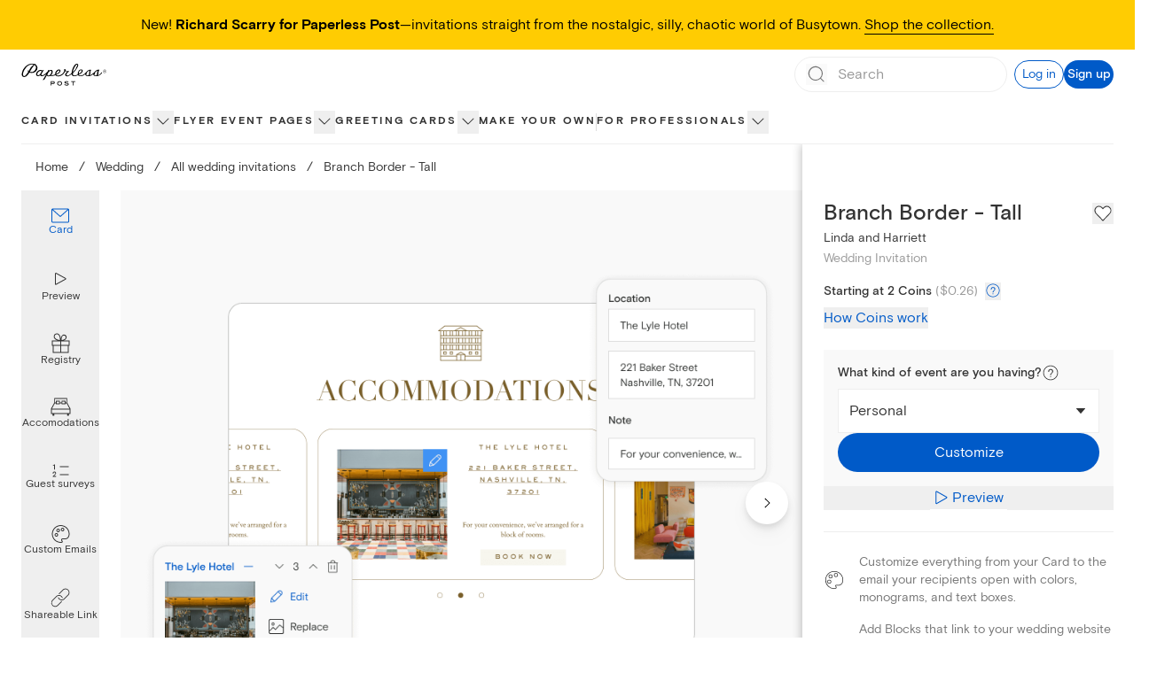

--- FILE ---
content_type: application/javascript
request_url: https://ssr-releases-cdn.paperlesspost.com/_next/static/chunks/pages/card/%5Bslug%5D-241fbf20c935ee3a.js
body_size: 26395
content:
(self.webpackChunk_N_E=self.webpackChunk_N_E||[]).push([[4846,7380],{27380:(e,t,a)=>{"use strict";a.r(t),a.d(t,{default:()=>c});var o=a(73556),i=a(82402),s=a(74848),n=["title"];function r(e,t){var a=Object.keys(e);if(Object.getOwnPropertySymbols){var o=Object.getOwnPropertySymbols(e);t&&(o=o.filter(function(t){return Object.getOwnPropertyDescriptor(e,t).enumerable})),a.push.apply(a,o)}return a}function l(e){for(var t=1;t<arguments.length;t++){var a=null!=arguments[t]?arguments[t]:{};t%2?r(Object(a),!0).forEach(function(t){(0,o.A)(e,t,a[t])}):Object.getOwnPropertyDescriptors?Object.defineProperties(e,Object.getOwnPropertyDescriptors(a)):r(Object(a)).forEach(function(t){Object.defineProperty(e,t,Object.getOwnPropertyDescriptor(a,t))})}return e}let c=function(e){var t=e.title,a=(0,i.A)(e,n);return(0,s.jsxs)("svg",l(l({xmlns:"http://www.w3.org/2000/svg",width:16,height:16,fill:"none",viewBox:"0 0 16 16"},a),{},{children:[t&&(0,s.jsx)("title",{children:t}),(0,s.jsx)("path",{fill:"currentColor",fillRule:"evenodd",d:"M10.26 2.788a.5.5 0 0 1-.001.707L6.028 7.7c-.352.353-.352.277 0 .629.217.216 4.23 4.176 4.23 4.176a.5.5 0 1 1-.703.711L4.649 8.371a.5.5 0 0 1-.001-.71l4.906-4.875a.5.5 0 0 1 .707.002",clipRule:"evenodd"})]}))}},68816:(e,t,a)=>{"use strict";a.d(t,{A:()=>n});var o=a(20265),i=a(66705),s=a(74848);let n=function(e){var t=e.className,a=e.strokeColor,n=void 0===a?i.A.lapel:a,r=e.width,l=e.height;return(0,s.jsx)(o.A,{className:t,width:void 0===r?21:r,height:void 0===l?20:l,viewBox:"0 0 21 20",title:"Art icon",children:(0,s.jsx)("path",{d:"M5.57 9C4.466 9 3.57 9.896 3.57 11C3.57 12.104 4.466 13 5.57 13C6.674 13 7.57 12.104 7.57 11C7.57 9.896 6.674 9 5.57 9ZM5.57 10C6.121 10 6.57 10.448 6.57 11C6.57 11.551 6.121 12 5.57 12C5.019 12 4.57 11.551 4.57 11C4.57 10.448 5.019 10 5.57 10ZM7.57 4C6.466 4 5.57 4.896 5.57 6C5.57 7.104 6.466 8 7.57 8C8.674 8 9.57 7.104 9.57 6C9.57 4.896 8.674 4 7.57 4ZM7.57 5C8.121 5 8.57 5.448 8.57 6C8.57 6.551 8.121 7 7.57 7C7.019 7 6.57 6.551 6.57 6C6.57 5.448 7.019 5 7.57 5ZM12.57 3C11.466 3 10.57 3.896 10.57 5C10.57 6.104 11.466 7 12.57 7C13.674 7 14.57 6.104 14.57 5C14.57 3.896 13.674 3 12.57 3ZM12.57 4C13.122 4 13.57 4.448 13.57 5C13.57 5.551 13.122 6 12.57 6C12.018 6 11.57 5.551 11.57 5C11.57 4.448 12.018 4 12.57 4ZM10.5 0C4.986 0 0.5 4.486 0.5 10C0.5 15.513 4.986 20 10.5 20C10.835 20 11.17 19.983 11.496 19.95L11.527 19.945C12.372 19.784 12.679 19.364 12.789 19.039C12.973 18.49 12.726 17.8 12.093 17.097C11.966 16.957 11.85 16.639 11.969 16.407C12.037 16.276 12.277 16.013 13.11 16.013C13.283 16.013 13.481 16.024 13.71 16.049C14.102 16.095 14.48 16.118 14.841 16.118C17.118 16.118 18.746 15.221 19.698 13.45C19.711 13.427 19.721 13.403 19.732 13.377L19.806 13.226L20.092 12.49C20.351 11.688 20.5 10.78 20.5 10C20.5 4.486 16.014 0 10.5 0ZM10.5 1C15.463 1 19.5 5.037 19.5 10C19.5 10.672 19.373 11.457 19.15 12.156L18.888 12.828L18.817 12.977C18.043 14.417 16.743 15.118 14.841 15.118C14.519 15.118 14.177 15.097 13.822 15.056C13.569 15.028 13.329 15.013 13.11 15.013C11.831 15.013 11.3 15.522 11.081 15.95C10.753 16.587 10.97 17.349 11.35 17.767C11.835 18.304 11.869 18.637 11.841 18.719C11.817 18.791 11.678 18.894 11.365 18.958C11.086 18.985 10.795 19 10.5 19C5.537 19 1.5 14.962 1.5 10C1.5 5.037 5.537 1 10.5 1Z",fill:n})})}},58243:(e,t,a)=>{"use strict";a.d(t,{A:()=>n});var o=a(20265),i=a(66705),s=a(74848);let n=function(e){var t=e.className,a=e.height,n=e.width,r=e.strokeColor,l=void 0===r?i.A.lapel:r;return(0,s.jsxs)(o.A,{className:t,height:void 0===a?"1.5rem":a,title:"Page style icon",viewBox:"0 0 22 16",width:void 0===n?"1.5rem":n,children:[(0,s.jsx)("path",{clipRule:"evenodd",d:"M0.5 1H13.5V6.16667H10.2143V4.41667H8.92857V11.5833H10.6429V15H3.28299V11.5833H5.07143V4.41667H3.71156V6.16667H0.5V1ZM1.5 2V5.16667H2.71156V3.41667H6.07143V12.5833H4.28299V14H9.64286V12.5833H7.92857V3.41667H11.2143V5.16667H12.5V2H1.5Z",fill:l,fillRule:"evenodd"}),(0,s.jsx)("path",{clipRule:"evenodd",d:"M21 16C21.2761 16 21.5 15.7761 21.5 15.5V8.5C21.5 8.22386 21.2761 8 21 8H18.4162C18.4715 7.84361 18.5016 7.67532 18.5016 7.5L18.5015 7.48397L19.0031 2.1L18.9991 2.09964C19.0008 2.06663 19.0016 2.03341 19.0016 2C19.0016 1.96647 19.0008 1.93313 18.9991 1.9C18.947 0.841889 18.0726 9.3633e-08 17.0016 0C15.9305 -9.36329e-08 15.0561 0.841887 15.004 1.9L15.003 1.92274C15.0021 1.94837 15.0016 1.97413 15.0016 2C15.0016 2.02587 15.0021 2.05163 15.003 2.07726C15.0032 2.08088 15.0031 2.08453 15.003 2.08818C15.0029 2.09215 15.0029 2.09612 15.003 2.10005L15.0055 2.12645C15.0081 2.16785 15.0119 2.2089 15.017 2.24958L15.5024 7.45143C15.5018 7.46756 15.5016 7.48375 15.5016 7.5C15.5016 7.67532 15.5317 7.84361 15.5869 8H13C12.7239 8 12.5 8.22386 12.5 8.5V15.5C12.5 15.7761 12.7239 16 13 16H21ZM20.5 9V10H13.5V9H20.5ZM19.5 15V13.5C19.5 13.2239 19.2761 13 19 13C18.7239 13 18.5 13.2239 18.5 13.5V15H13.5V11H20.5V15H19.5ZM16.5018 7.48323L16.5038 7.42076L16.0112 2.14134L16.0093 2.12605C16.0068 2.1057 16.0049 2.08507 16.0036 2.06418L16.0032 2.0575L16.0028 2.05082C16.002 2.03406 16.0016 2.01712 16.0016 2C16.0016 1.44772 16.4493 1 17.0016 1C17.5539 1 18.0016 1.44772 18.0016 2C18.0016 2.01712 18.0012 2.03406 18.0003 2.05082L17.997 2.11846L17.501 7.44271L17.5016 7.49443L17.5016 7.5C17.5016 7.77614 17.2777 8 17.0016 8C16.7254 8 16.5016 7.77614 16.5016 7.5L16.5018 7.48323Z",fill:l,fillRule:"evenodd"})]})}},55483:(e,t,a)=>{"use strict";a.d(t,{A:()=>n});var o=a(20265),i=a(66705),s=a(74848);let n=function(e){var t=e.className,a=e.height,n=e.width,r=e.strokeColor,l=void 0===r?i.A.lapel:r;return(0,s.jsx)(o.A,{className:t,height:void 0===a?"1.5rem":a,title:"Photo icon",viewBox:"0 0 24 24",width:void 0===n?"1.5rem":n,children:(0,s.jsx)("path",{d:"M7.6 6.7c-1.1 0-2 .9-2 2s.9 2 2 2 2-.9 2-2-.9-2-2-2zm0 3c-.6 0-1-.4-1-1s.4-1 1-1 1 .4 1 1c0 .5-.5 1-1 1zM20 2H4a2 2 0 00-2 2v16c0 1.1.9 2 2 2h16a2 2 0 002-2V4a2 2 0 00-2-2zM4.5 3h15c.8 0 1.5.7 1.5 1.5v8.6l-4.2-3.4c-.2-.2-.5-.1-.7 0l-5.3 5.7L8 12.9c-.2-.2-.5-.2-.7 0L3 17.1V4.5C3 3.7 3.7 3 4.5 3zm15 18h-15c-.8 0-1.5-.7-1.5-1.5v-1.1s.1 0 .1-.1L7.7 14l2.8 2.4c.2.2.5.2.7 0l5.3-5.7 4.3 3.6s.1 0 .1.1v5.2c.1.7-.6 1.4-1.4 1.4z",fill:l})})}},48926:(e,t,a)=>{"use strict";a.d(t,{A:()=>n});var o=a(20265),i=a(66705),s=a(74848);let n=function(e){var t=e.className,a=e.strokeColor,n=void 0===a?i.A.lapel:a;return(0,s.jsx)(o.A,{className:t,width:"21",height:"21",viewBox:"0 0 21 21",title:"Stamp icon",children:(0,s.jsx)("path",{d:"M19.5 0H17.37C17.14 0 16.91 0.1 16.75 0.26C16.7 0.31 16.66 0.37 16.62 0.43C16.58 0.51 16.52 0.51 16.49 0.51C16.46 0.51 16.4 0.51 16.36 0.43C16.33 0.37 16.28 0.31 16.23 0.26C16.07 0.1 15.85 0 15.61 0H14.36C14.13 0 13.9 0.1 13.74 0.26C13.69 0.31 13.65 0.37 13.61 0.43C13.57 0.51 13.51 0.51 13.48 0.51C13.45 0.51 13.39 0.51 13.35 0.43C13.32 0.37 13.27 0.31 13.22 0.26C13.06 0.1 12.84 0 12.6 0H11.35C11.12 0 10.89 0.1 10.73 0.26C10.68 0.31 10.64 0.37 10.6 0.43C10.56 0.51 10.5 0.51 10.47 0.51C10.44 0.51 10.38 0.51 10.34 0.43C10.31 0.37 10.26 0.31 10.21 0.26C10.05 0.1 9.83 0 9.59 0H8.34C8.11 0 7.88 0.1 7.72 0.26C7.67 0.31 7.63 0.37 7.59 0.43C7.55 0.51 7.49 0.51 7.46 0.51C7.43 0.51 7.37 0.51 7.33 0.43C7.3 0.37 7.25 0.31 7.2 0.26C7.04 0.1 6.82 0 6.58 0H5.33C5.1 0 4.87 0.1 4.71 0.26C4.66 0.31 4.62 0.37 4.58 0.43C4.54 0.51 4.48 0.51 4.45 0.51C4.42 0.51 4.36 0.51 4.32 0.43C4.29 0.37 4.24 0.31 4.19 0.26C4.03 0.1 3.81 0 3.57 0H1.5C0.95 0 0.5 0.45 0.5 1V3.13C0.5 3.36 0.6 3.59 0.76 3.75C0.81 3.8 0.87 3.84 0.93 3.88C1.01 3.92 1.01 3.98 1.01 4.01C1.01 4.04 1.01 4.1 0.93 4.14C0.87 4.17 0.81 4.22 0.76 4.27C0.6 4.43 0.5 4.65 0.5 4.89V6.14C0.5 6.37 0.6 6.6 0.76 6.76C0.81 6.81 0.87 6.85 0.93 6.89C1.01 6.93 1.01 6.99 1.01 7.02C1.01 7.05 1.01 7.11 0.93 7.15C0.87 7.18 0.81 7.23 0.76 7.28C0.6 7.44 0.5 7.66 0.5 7.9V9.15C0.5 9.38 0.6 9.61 0.76 9.77C0.81 9.82 0.87 9.86 0.93 9.9C1.01 9.94 1.01 10 1.01 10.03C1.01 10.06 1.01 10.12 0.93 10.16C0.87 10.19 0.81 10.24 0.76 10.29C0.6 10.45 0.5 10.67 0.5 10.91V12.16C0.5 12.39 0.6 12.62 0.76 12.78C0.81 12.83 0.87 12.87 0.93 12.91C1.01 12.95 1.01 13.01 1.01 13.04C1.01 13.07 1.01 13.13 0.93 13.17C0.87 13.2 0.81 13.25 0.76 13.3C0.6 13.46 0.5 13.68 0.5 13.92V15.17C0.5 15.4 0.6 15.63 0.76 15.79C0.81 15.84 0.87 15.88 0.93 15.92C1.01 15.96 1.01 16.02 1.01 16.05C1.01 16.08 1.01 16.14 0.93 16.18C0.87 16.21 0.81 16.26 0.76 16.31C0.6 16.47 0.5 16.69 0.5 16.93V19.05C0.5 19.6 0.95 20.05 1.5 20.05H3.63C3.86 20.05 4.09 19.95 4.25 19.79C4.3 19.74 4.34 19.68 4.38 19.62C4.42 19.54 4.48 19.54 4.51 19.54C4.54 19.54 4.6 19.54 4.64 19.62C4.67 19.68 4.72 19.74 4.77 19.79C4.93 19.95 5.15 20.05 5.39 20.05H6.64C6.87 20.05 7.1 19.95 7.26 19.79C7.31 19.74 7.35 19.68 7.39 19.62C7.43 19.54 7.49 19.54 7.52 19.54C7.55 19.54 7.61 19.54 7.65 19.62C7.68 19.68 7.73 19.74 7.78 19.79C7.94 19.95 8.16 20.05 8.4 20.05H9.65C9.88 20.05 10.11 19.95 10.27 19.79C10.32 19.74 10.36 19.68 10.4 19.62C10.44 19.54 10.5 19.54 10.53 19.54C10.56 19.54 10.62 19.54 10.66 19.62C10.69 19.68 10.74 19.74 10.79 19.79C10.95 19.95 11.17 20.05 11.41 20.05H12.66C12.89 20.05 13.12 19.95 13.28 19.79C13.33 19.74 13.37 19.68 13.41 19.62C13.45 19.54 13.51 19.54 13.54 19.54C13.57 19.54 13.63 19.54 13.67 19.62C13.7 19.68 13.75 19.74 13.8 19.79C13.96 19.95 14.18 20.05 14.42 20.05H15.67C15.9 20.05 16.13 19.95 16.29 19.79C16.34 19.74 16.38 19.68 16.42 19.62C16.46 19.54 16.52 19.54 16.55 19.54C16.58 19.54 16.64 19.54 16.68 19.62C16.71 19.68 16.76 19.74 16.81 19.79C16.97 19.95 17.19 20.05 17.43 20.05H19.55C20.1 20.05 20.55 19.6 20.55 19.05V16.92C20.55 16.69 20.45 16.46 20.29 16.3C20.24 16.25 20.18 16.21 20.12 16.17C20.04 16.13 20.04 16.07 20.04 16.04C20.04 16.01 20.04 15.95 20.12 15.91C20.18 15.88 20.24 15.83 20.29 15.78C20.45 15.62 20.55 15.4 20.55 15.16V13.91C20.55 13.68 20.45 13.45 20.29 13.29C20.24 13.24 20.18 13.2 20.12 13.16C20.04 13.12 20.04 13.06 20.04 13.03C20.04 13 20.04 12.94 20.12 12.9C20.18 12.87 20.24 12.82 20.29 12.77C20.45 12.61 20.55 12.39 20.55 12.15V10.9C20.55 10.67 20.45 10.44 20.29 10.28C20.24 10.23 20.18 10.19 20.12 10.15C20.04 10.11 20.04 10.05 20.04 10.02C20.04 9.99 20.04 9.93 20.12 9.89C20.18 9.86 20.24 9.81 20.29 9.76C20.45 9.6 20.55 9.38 20.55 9.14V7.89C20.55 7.66 20.45 7.43 20.29 7.27C20.24 7.22 20.18 7.18 20.12 7.14C20.04 7.1 20.04 7.04 20.04 7.01C20.04 6.98 20.04 6.92 20.12 6.88C20.18 6.85 20.24 6.8 20.29 6.75C20.45 6.59 20.55 6.37 20.55 6.13V4.88C20.55 4.65 20.45 4.42 20.29 4.26C20.24 4.21 20.18 4.17 20.12 4.13C20.04 4.09 20.04 4.03 20.04 4C20.04 3.97 20.04 3.91 20.12 3.87C20.18 3.84 20.24 3.79 20.29 3.74C20.45 3.58 20.55 3.36 20.55 3.12V1C20.55 0.45 20.1 0 19.55 0H19.5ZM19.5 3.12C19.02 3.12 18.62 3.51 18.62 4C18.62 4.49 19.01 4.88 19.5 4.88V6.13C19.02 6.13 18.62 6.52 18.62 7.01C18.62 7.5 19.01 7.89 19.5 7.89V9.14C19.02 9.14 18.62 9.53 18.62 10.02C18.62 10.51 19.01 10.9 19.5 10.9V12.15C19.02 12.15 18.62 12.54 18.62 13.03C18.62 13.52 19.01 13.91 19.5 13.91V15.16C19.02 15.16 18.62 15.55 18.62 16.04C18.62 16.53 19.01 16.92 19.5 16.92V18.54C19.5 18.82 19.28 19.04 19 19.04H17.38C17.38 18.56 16.99 18.16 16.5 18.16C16.01 18.16 15.62 18.55 15.62 19.04H14.37C14.37 18.56 13.98 18.16 13.49 18.16C13 18.16 12.61 18.55 12.61 19.04H11.36C11.36 18.56 10.97 18.16 10.48 18.16C9.99 18.16 9.6 18.55 9.6 19.04H8.35C8.35 18.56 7.96 18.16 7.47 18.16C6.98 18.16 6.59 18.55 6.59 19.04H5.34C5.34 18.56 4.95 18.16 4.46 18.16C3.97 18.16 3.58 18.55 3.58 19.04H2C1.72 19.04 1.5 18.82 1.5 18.54V16.92C1.98 16.92 2.38 16.53 2.38 16.04C2.38 15.55 1.99 15.16 1.5 15.16V13.91C1.98 13.91 2.38 13.52 2.38 13.03C2.38 12.54 1.99 12.15 1.5 12.15V10.9C1.98 10.9 2.38 10.51 2.38 10.02C2.38 9.53 1.99 9.14 1.5 9.14V7.89C1.98 7.89 2.38 7.5 2.38 7.01C2.38 6.52 1.99 6.13 1.5 6.13V4.88C1.98 4.88 2.38 4.49 2.38 4C2.38 3.51 1.99 3.12 1.5 3.12V1.5C1.5 1.22 1.72 1 2 1H3.62C3.62 1.48 4.01 1.88 4.5 1.88C4.99 1.88 5.38 1.49 5.38 1H6.63C6.63 1.48 7.02 1.88 7.51 1.88C8 1.88 8.39 1.49 8.39 1H9.64C9.64 1.48 10.03 1.88 10.52 1.88C11.01 1.88 11.4 1.49 11.4 1H12.65C12.65 1.48 13.04 1.88 13.53 1.88C14.02 1.88 14.41 1.49 14.41 1H15.66C15.66 1.48 16.05 1.88 16.54 1.88C17.03 1.88 17.42 1.49 17.42 1H19.04C19.32 1 19.54 1.22 19.54 1.5V3.12H19.5ZM16.5 3H4.5C3.95 3 3.5 3.45 3.5 4V16C3.5 16.55 3.95 17 4.5 17H16.5C17.05 17 17.5 16.55 17.5 16V4C17.5 3.45 17.05 3 16.5 3ZM16.5 15.5C16.5 15.78 16.28 16 16 16H5C4.72 16 4.5 15.78 4.5 15.5V4.5C4.5 4.22 4.72 4 5 4H16C16.28 4 16.5 4.22 16.5 4.5V15.5Z",fill:n})})}},56175:(e,t,a)=>{"use strict";a.d(t,{p:()=>h});var o=a(96540),i=a(20053),s=a(20794),n=a(53067),r=a(90556),l=a(32926),c=a(67473),d=a(64655),u=a(66455),p=a(59980),m=a(73393),v=a(17376),g=a(31586),f=a(74848),h=function(e){var t,a=(0,o.useState)(!1),h=a[0],x=a[1],b=e.productType,C=e.isOpen,y=e.onDismiss;(0,d.A)(C,{id:"coinInfo"});var j=null===(t=(0,u.U)().data)||void 0===t?void 0:t.coinPackages;return j?!1===h?(0,f.jsx)(s.LC,{className:"fixed inset-0 overflow-auto bg-lapel bg-opacity-20 z-30",isOpen:C,onDismiss:y,children:(0,f.jsxs)(s.Cf,{className:"flex flex-col w-full mx-auto bg-white text-lapel md:mt-16 md:mb-4 px-6 pt-10 fixed inset-0 md:relative overflow-y-auto md:w-[30rem] lg:h-auto","aria-label":"Card Preview Modal",children:[(0,f.jsx)("div",{className:"flex justify-end fixed md:absolute px-4 pt-4 top-0 left-0 right-0 cursor-pointer",children:(0,f.jsx)("button",{onClick:y,"aria-label":"Close Coins explanation overlay",children:(0,f.jsx)(n.A,{className:"",height:"1.5rem",width:"1.5rem"})})}),(0,p.e)(function(){return j?(0,f.jsxs)("div",{className:(0,i.A)("paragraph-small",{"pt-14 paragraph-medium":"flyer"===b}),children:[(0,f.jsx)("h4",{className:"heading-xxsmall",children:"What is a Coin?"}),(0,f.jsx)("p",{children:"Our digital Cards are sent with credits called Coins. The “starting at” number of Coins displayed next to each design is the starting price of the Card. The final price will include any additional, optional Premium elements (including the envelope, liner, backdrop, stamp, or reply card)."}),(0,f.jsx)("h4",{className:"mt-2 heading-xxsmall",children:"How do I lower the cost of my Card?"}),(0,f.jsxs)("p",{children:[(0,f.jsxs)("span",{children:["You can remove any optional premium element from your final design. To do so, follow the instructions for each from"," "]}),(0,f.jsx)(v.A,{className:"text-gatsby text-underline",href:"https://paperlesspost.zendesk.com/hc/en-us/articles/206187576-Is-Paperless-Post-Free-Can-I-Send-for-Free",target:"_blank",tracking:{id:"free sending",identifier:"free sending"},children:"here"}),(0,f.jsx)("span",{children:"."})]}),(0,f.jsx)("h4",{className:"mt-2 heading-xxsmall",children:"How much will it cost?"}),(0,f.jsx)("p",{children:(0,f.jsx)(g.Y,{coinPackages:j})}),(0,f.jsx)(r.A,{coinPackages:j,productType:b}),(0,f.jsx)("h4",{className:"mt-4 heading-xxsmall",children:"Does your business host three or more events per year?"}),(0,f.jsxs)("p",{className:"mb-4",children:[(0,f.jsx)("span",{children:"Try the\xa0"}),(0,f.jsx)(v.A,{href:"/pricing?tab=subscription",className:"text-gatsby",tracking:{id:"pdp-pricing-mobal-subscription"},target:"pricing-subscription",children:"Paperless Pro subscription"}),(0,f.jsx)("span",{children:", which includes unlimited access to all our premium features and simple, transparent pricing (no Coins)."})]}),(0,f.jsx)("p",{children:"Plans are based on annual guest count; the greater your guest count, the lower the price per guest)."})]}):(0,f.jsx)(m.A,{curtainHeight:"",className:"mb-8"})}),(0,f.jsx)(l.A,{openSignUpModal:function(){return x(!0)}})]})}):(0,f.jsx)(c.Ay,{initialAction:"SIGN_UP",isOpen:h,onDismiss:function(){x(!1),y()}}):(0,f.jsx)(m.A,{})}},31586:(e,t,a)=>{"use strict";a.d(t,{Y:()=>n});var o=a(63392),i=a(41581),s=a(74848);function n(e){var t=e.coinPackages,a=(0,i.D)(),n=a.formatCoinPackagePrice,r=a.isLoading,l=null==t?void 0:t.find(function(e){return e.coins>=200}),c=n(l,{includeFraction:!1});return(0,s.jsxs)(s.Fragment,{children:[(0,s.jsx)("span",{children:"\n        To determine the total cost, take your design’s number of “Coins per recipient”\n        and multiply it by the number of guests you plan to invite. For example, if a design\n        requires ".concat(5," Coins per recipient and you are inviting ").concat(40,"\n        guests, you will need ").concat(200," Coins to send your invitation. Our\n        ").concat((null==l?void 0:l.coins)||0," Coin package is ")}),(0,s.jsx)(o.y8,{isLoading:r,formattedPrice:c,includesFraction:!1}),(0,s.jsx)("span",{children:". You can review your current Coin balance and all of our Coin packages below."})]})}},57950:(e,t,a)=>{"use strict";a.d(t,{r:()=>n});var o=a(31961),i=a(96540),s=a(74848),n=function(e){var t=e.href,a=e.replace,n=void 0!==a&&a,r=e.children,l=(0,o.r)();return(0,i.useEffect)(function(){n?l.replace(t):l.push(t)},[]),(0,s.jsx)(s.Fragment,{children:void 0===r?null:r})}},40406:(e,t,a)=>{"use strict";a.d(t,{D:()=>i});var o=a(76424);function i(){var e=(0,o.usePathname)(),t=(0,o.useSearchParams)().toString();return t?"".concat(e,"?").concat(t):e}},53320:(e,t,a)=>{"use strict";a.d(t,{$:()=>n});var o=a(96540),i=a(56477),s=a(2453);function n(e){var t,a=e.featureName,n=e.variantSchema,r=(e.forcedDevelopmentVariant,e.controlVariant),l=n.optional().safeParse((0,i.Ay)(a)),c=l.success?l.data:void 0;return(0,o.useEffect)(function(){l.success||(0,s.v)({message:"Invalid variant for ".concat(a,": ").concat(l.error.message),severity:"error"})},[l.success,null===(t=l.error)||void 0===t?void 0:t.message,a]),null!=c?c:r}},21711:(e,t,a)=>{"use strict";a.r(t),a.d(t,{default:()=>tL});var o=a(73556),i=a(49228),s=a(96540),n=a(31961),r=a(46537),l=a(10814),c=a(41395),d=a(73393),u=a(58306),p=a(60718),m=a(20053),v=a(62291),g=a(56573),f=a.n(g),h=a(89675),x=a(16885),b=a(74848),C=function(e){var t=e.children,a=e.setCurrIndex,o=e.onClick,i=e.text,s=e.isSelected,n=e.dataTestId;return(0,b.jsxs)(h.A,{as:"button",className:(0,m.A)("gap-2 h-18 flex flex-col justify-center text-center paragraph-xsmall hover:text-gatsby hover:fill-gatsby [&_svg_*]:hover:text-gatsby [&_svg_*]:hover:fill-gatsby",{"text-gatsby fill-gatsby [&_svg_*]:text-gatsby [&_svg_*]:fill-gatsby":s,"text-lapel fill-lapel [&_svg_*]:text-lapel [&_svg_*]:fill-lapel":!s}),onMouseEnter:function(){(0,v.Ay)({name:"pbr_icon_hover",data:{id:i}})},onClick:function(){(0,v.Ay)({name:"pbr_icon_click",data:{id:i}}),a&&a(),o&&o()},"data-testid":n,children:[t,i]})};let y=function(e){var t=e.currIndex,a=e.currOptions,o=e.setCurrIndex,i=e.setIsPreviewModalOpen;return(0,b.jsx)("div",{className:"h-full w-28 flex flex-col pr-6",children:a.map(function(e,a){return e.isPreview?(0,b.jsx)(C,{isSelected:!1,onClick:function(){return i(!0)},text:"Preview",dataTestId:"preview-experience-icon-button-desktop",children:(0,b.jsx)(x.A,{})},a):(0,b.jsx)(C,{isSelected:t===a,setCurrIndex:function(){return o(a)},text:e.text,children:e.icon},a)})})};var j=a(59980),w=a(12381),k=a(55845),_=a(82542),A=a(16465),P=a(17376),N=a(6405),S=a(35178),V=a.n(S);let O=function(e,t){var a=(0,s.useState)(0===e),o=a[0],i=a[1],n=(0,s.useRef)(e),r=(0,s.useRef)(t),l=(0,s.useRef)(0),c=(0,s.useRef)(void 0),d=(0,s.useCallback)(function(){i(!0),clearTimeout(c.current)},[]);return t!==r.current&&(clearTimeout(c.current),n.current=e,r.current=t,l.current=0,c.current=setTimeout(d,5e3),i(!1)),{allLoaded:o,imageLoaded:function(){l.current=l.current+1,!o&&l.current>=n.current&&d()}}};var H=a(41240),I=a(6341),L=a(61538),M=a(2764),T=a(2453),z=a(68813),B=a(68448);function R(e,t){var a=Object.keys(e);if(Object.getOwnPropertySymbols){var o=Object.getOwnPropertySymbols(e);t&&(o=o.filter(function(t){return Object.getOwnPropertyDescriptor(e,t).enumerable})),a.push.apply(a,o)}return a}function D(e){for(var t=1;t<arguments.length;t++){var a=null!=arguments[t]?arguments[t]:{};t%2?R(Object(a),!0).forEach(function(t){(0,o.A)(e,t,a[t])}):Object.getOwnPropertyDescriptors?Object.defineProperties(e,Object.getOwnPropertyDescriptors(a)):R(Object(a)).forEach(function(t){Object.defineProperty(e,t,Object.getOwnPropertyDescriptor(a,t))})}return e}var Z={tall:{paddingRight:"36%"},square:{paddingRight:"27%"},horizontal:{paddingRight:"12%"}},E=[{type:"image/avif",sm:"avifLarge",lg:"avifXLarge"},{type:"image/png",sm:"pngLarge",lg:"pngXLarge"}],F=[{type:"image/avif",sm:"avifMedium",lg:"avifLarge"},{type:"image/jpeg",sm:"jpegMedium",lg:"jpegLarge"}];let U=function(e){var t,a,o,i,n,r,l,c,u,v,g,f,h,x=e.artifacts,C=e.cleanedUrl,y=e.customizeURL,S=e.customizeTracking,R=e.description,U=e.eventType,G=e.id,q=e.isFlipped,Y=e.loadingData,W=e.name,X=e.categoryName,Q=e.designerName,K=e.setIsFlipped,J=e.shape,$=e.isInitialCompLoad,ee=e.initialCompLoadCallback,et=e.hasMagicArt,ea=void 0!==et&&et,eo=e.tooltipBounds,ei=(0,_.o)(G),es=(0,w.u)(W,X,Q),en=es.cardAlt,er=es.envelopeAlt,el=null!==(c=(0,H.Y)())&&void 0!==c?c:{},ec=el.activePhotoUpload,ed=el.previewType,eu=x.cardFront&&(0,M.n)({artifact:x.cardFront,sourcesBlueprint:E}),ep=x.cardBack&&(0,M.n)({artifact:x.cardBack,sourcesBlueprint:E}),em=x.envelopeBack&&(0,M.n)({artifact:x.envelopeBack,sourcesBlueprint:E}),ev=(0,M.n)({artifact:{sm:null!==(u=null!==(v=x.backdropMobile)&&void 0!==v?v:x.backdropDesktop)&&void 0!==u?u:void 0,lg:null!==(g=x.backdropDesktop)&&void 0!==g?g:void 0},sourcesBlueprint:F});(0,s.useEffect)(function(){var e=Object.entries({cardFrontSources:eu,envelopeBackSources:em,backdropSources:ev}).reduce(function(e,t){var a=(0,p.A)(t,2),o=a[0];return a[1]||e.push(o),e},[]);e.length>0&&(0,T.v)({message:"Missing image sources: ".concat(e.join(", ")),severity:"error",source:"CompositionPreview",metadata:{missingSourcesNames:e}})},[x]);var eg=null===(f=x.cardFront)||void 0===f||null===(f=f.asset)||void 0===f||null===(f=f.jpegLarge)||void 0===f?void 0:f.url,ef=null===(h=x.backdropDesktop)||void 0===h||null===(h=h.asset)||void 0===h||null===(h=h.avifLarge)||void 0===h?void 0:h.url,eh=(0,s.useRef)(void 0),ex=O($?0:[eu,ep,em,ef!==eh.current].filter(Boolean).length,G),eb=ex.allLoaded,eC=ex.imageLoaded;if($&&ee(),ei)return(0,b.jsx)("div",{className:"flex w-full relative",children:(0,b.jsx)(A.A,{className:"overflow-visible",href:y,rel:"nofollow,noindex",tracking:D(D({},S),{},{id:"Media area click"}),"aria-label":"Customize ".concat(en),children:(0,b.jsx)("img",{alt:en,className:"h-full w-full",onLoad:function(e){e&&eC()},src:"https://ssr-releases-cdn.paperlesspost.com/_next/static/video/CorjlCard-7856c1975009a05f67c5ca083dfe6288f105eee7fae25329e6e4a64d624cdd5c.png"})})});var ey=(0,j.e)(function(){var e=ed&&(0,L.zn)({previewType:ed,previewUserUploadArtifact:x.previewUserUpload,previewLogoUploadArtifact:x.previewLogoUpload});return ec&&e&&(0,M.n)({artifact:e,sourcesBlueprint:I.gd})?(0,b.jsx)("div",{"data-testid":"card-front",className:(0,m.A)(V()["aspect-ratio-container"],"w-full"),children:(0,b.jsx)(I.Ay,{alt:en,centerCard:!0,previewType:ed,style:Z,className:(0,m.A)(V().card,"absolute bottom-0 w-full"),previewArtifact:e,uploadedPhoto:ec.src,onLoad:eC,imageSourcesBlueprint:I.gd})}):ea&&eu?(0,b.jsx)(z.s,{className:(0,m.A)(V()["aspect-ratio-container"],"z-[3]"),position:"right",tooltipClassName:"max-lg:hidden w-[265px] p-4",tooltipContent:(0,b.jsx)(B.HN,{}),tooltipBounds:eo,"data-testid":"card-front",children:(0,b.jsx)(k.A,{className:(0,m.A)(V().card,"w-fit"),onLoad:function(e){e&&eC()},sources:eu,alt:en})}):(0,b.jsx)("div",{"data-testid":"card-front",className:V()["aspect-ratio-container"],children:eu?(0,b.jsx)(k.A,{className:V().card,onLoad:function(e){e&&eC()},sources:eu,alt:en}):null})});return(0,b.jsxs)("div",{className:"relative h-full w-full flex justify-center items-center group",children:[!!ev&&(0,b.jsx)(k.A,{className:"absolute h-full w-full object-cover inset-0",onLoad:function(e){var t;eh.current=null===(t=x.backdropDesktop)||void 0===t||null===(t=t.asset)||void 0===t||null===(t=t.avifLarge)||void 0===t?void 0:t.url,e&&eC()},sources:ev,alt:""}),(0,b.jsx)(d.A,{className:(0,m.A)(V()["loading-overlay"],"absolute",{active:Y||!1===eb}),curtainHeight:"h-full",overlay:!0}),(0,b.jsxs)("div",{className:(0,m.A)("flex w-full relative",V()["media-aspect-ratio"]),children:[!!ep&&(0,b.jsx)("button",{className:"absolute top-1/2 md:-left-8 lg:-left-10 z-10",onClick:function(){return K(!q)},"aria-label":"Flip card to view other side",children:(0,b.jsx)("img",{alt:"card flip icon",className:(0,m.A)("z-[2] cursor-pointer bg-white w-8 h-8 p-1.5 object-contain rounded-full drop-shadow-md",V()["flip-icon"],{hidden:!ep,block:ep,flipped:q}),src:"https://ssr-releases-cdn.paperlesspost.com/_next/static/video/CardFlip-0cdc97ab5d9d43fc6c725901c6cb4e2968bc70e4b9ee4f127ae0c77c53cd7972.png"})}),(0,b.jsxs)(A.A,{className:(0,m.A)("overflow-visible w-full",{tall:"horizontal"!==J&&"square"!==J,horizontal:"horizontal"===J,square:"square"===J}),href:y,rel:"nofollow,noindex",tracking:D(D({},S),{},{id:"Media area click"}),"aria-label":"Customize ".concat(en),children:[ey,!!ep&&(0,b.jsx)("div",{className:V()["aspect-ratio-container"],children:(0,b.jsx)(k.A,{className:(0,m.A)("card-back",V().card),onLoad:function(e){e&&eC()},sources:ep,alt:"".concat(en," - Back")})}),!!em&&(0,b.jsx)(k.A,{className:V().envelope,onLoad:function(e){e&&eC()},sources:em,alt:er})]})]}),!!eg&&(0,b.jsx)(P.A,{className:(0,m.A)("absolute top-5 right-5 lg:group-hover:block lg:hidden",V()["pinterest-icon"]),href:(l=Object.entries(Object.assign({},{url:(a=t={mediaUrl:eg,eventType:U,name:W,cardUrl:C,metaDescription:R,designerName:Q}).cardUrl,description:(o=a.eventType,i=a.metaDescription,n=a.name,r=a.designerName,i||'"'.concat(n,'" ').concat(o?"".concat(o.split("_").map(function(e){var t,a;return(null!==(t=null===(a=e[0])||void 0===a?void 0:a.toUpperCase())&&void 0!==t?t:"")+e.substring(1)}).join(" ")," "):"").concat(r?"by ".concat(r," "):"","- online at Paperless Post"))},{media:t.mediaUrl})).map(function(e){return"".concat(e[0],"=").concat(e[1])}).join("&"),"".concat("https:","//").concat("www.pinterest.com").concat("/pin/create/button/","?").concat(l)),target:"_blank",tracking:{id:"Pinterest",identifier:"Pinterest"},"aria-label":"Share on Pinterest",children:(0,b.jsx)(N.A,{height:"2rem",width:"2rem"})})]})},G="https://ssr-releases-cdn.paperlesspost.com/_next/static/video/PaperlessPostPlusLogo-a70f1a3a0f5601dd449d9f59c9d4b2a86d71bdfeff70b6789a5140797898a6e6.png";var q=a(77452),Y=a(81963),W=a.n(Y);let X=function(e){var t,a=e.id,o=e.rightImage,i=e.leftImage,n=e.cardFrontSources,r=e.backdropSources,l=e.orientation,c=e.shape,d=e.allLoadedCallback,u=e.cardAlt,p=null==r||null===(t=r[0].sm)||void 0===t?void 0:t.src,v=O([n,(0,s.useRef)(p).current!==p].filter(Boolean).length,a),g=v.allLoaded,f=v.imageLoaded;return(0,s.useEffect)(function(){g&&d()},[g]),(0,b.jsxs)(b.Fragment,{children:[!!o&&(0,b.jsx)("img",{className:"absolute z-10 h-[60%] right-0 top-0",src:o}),!!i&&(0,b.jsx)("img",{className:"absolute z-10 h-[60%] left-0 bottom-0",src:i}),(0,b.jsxs)("div",{className:"h-[70%] mx-[15%] my-[15%] absolute top-0 bottom-0 left-0 right-0 overflow-hidden",children:[!!r&&(0,b.jsx)(k.A,{alt:"",className:"absolute h-full w-full object-cover m-auto top-0 left-0 right-0 bottom-0 rounded-3xl",onLoad:f,sources:r}),(0,b.jsx)("div",{className:(0,m.A)("flex w-full absolute",W()["media-aspect-ratio"],{"bottom-[-5%] items-end justify-center":"vertical"===l,"bottom-0 h-[80%]":"horizontal"===l&&"square"!==c,"pl-[4%]":"horizontal"===l&&"horizontal"!==c,"lg:h-full":"horizontal"===l&&"square"===c}),children:(0,b.jsx)("div",{className:(0,m.A)("flex items-end h-full",W()["aspect-ratio-container"],{"justify-left":"horizontal"===l&&"horizontal"===c,"justify-center":!("horizontal"===l&&"horizontal"===c),"h-full lg:h-[90%]":"horizontal"===l&&"horizontal"===c}),children:!!n&&(0,b.jsx)(k.A,{className:(0,m.A)("object-contain",{"h-full":"horizontal"!==c&&"square"!==c,"w-[80%] mb-[10%]":"square"===c||"horizontal"===c,"h-[90%] lg:h-full":"horizontal"===l&&"square"===c},W()["card-styles"]),onLoad:f,sources:n,alt:u})})})]})]})},Q=function(e){var t=e.id,a=e.block,o=e.cardAlt,i=e.envelopeAlt,n=e.cardFrontSources,r=e.envelopeBackSources,l=e.shape,c=e.allLoadedCallback,d=O([n,r].filter(Boolean).length,t),u=d.allLoaded,p=d.imageLoaded;return(0,s.useEffect)(function(){u&&c()},[u]),(0,b.jsxs)(b.Fragment,{children:[(0,b.jsx)("img",{className:"absolute inset-[20px] object-contain h-auto w-auto object-contain aspect-[5/4]",src:a}),(0,b.jsxs)("div",{className:(0,m.A)("block absolute inset-[20px] h-auto w-auto w-full object-contain aspect-[5/4]",W()["logo-replacement-slide"]),children:[(0,b.jsx)("div",{className:(0,m.A)("flex items-end left-[50%] translate-x-[-50%]",W()["aspect-ratio-container"],{"w-[30%] top-[36%]":"square"===l,"w-[38%] top-[40%]":"horizontal"===l,"w-[25%] top-[32%]":"tall"===l||"novelty"===l}),children:!!n&&(0,b.jsx)(k.A,{className:"object-contain object-top absolute w-full",onLoad:p,sources:n,alt:o})}),!!r&&(0,b.jsx)(k.A,{className:(0,m.A)("absolute object-cover top-0 m-auto left-0 right-0 ",{"w-[35%] bottom-[-77.5%]":"square"===l,"w-[42%] bottom-[-64%]":"horizontal"===l,"w-[35%] bottom-[-63%]":"tall"===l,"w-[35%] bottom-[-60%]":"novelty"===l}),onLoad:p,sources:r,alt:i})]})]})},K=function(e){var t=e.id,a=e.block,o=e.cardAlt,i=e.cardFrontSources,n=e.shape,r=e.allLoadedCallback,l=O([i].filter(Boolean).length,t),c=l.allLoaded,d=l.imageLoaded;return(0,s.useEffect)(function(){c&&r()},[c]),(0,b.jsxs)(b.Fragment,{children:[(0,b.jsx)("img",{className:"absolute inset-[20px] object-contain h-auto w-auto aspect-[5/4] object-contain bg-gallery ",src:a}),(0,b.jsxs)("div",{className:(0,m.A)(W()["shareable-link-slide"],"block absolute inset-[20px] h-auto w-auto w-full object-contain aspect-[5/4]"),children:[(0,b.jsx)("div",{className:(0,m.A)("flex items-end aspect-[1/1] h-1/2 left-[34.35%] top-[53.5%] translate-x-[-50%]",W()["aspect-ratio-container"],W()["card-clip-path"],{"top-[54.5%] w-[30%]":"horizontal"===n,"w-[27%]":"square"===n}),children:!!i&&(0,b.jsx)(k.A,{className:"object-contain object-top absolute w-full h-full",onLoad:d,sources:i,alt:o})}),(0,b.jsx)("div",{className:(0,m.A)("flex items-end aspect-[1/1] h-[25.4%] left-[76.6%] top-[40.65%]",W()["aspect-ratio-container"]),children:!!i&&(0,b.jsx)(k.A,{className:(0,m.A)("object-contain object-bottom absolute w-full translate-x-[-50%]",{"h-full":"tall"===n,"h-full translate-y-[-1.5%]":"novelty"===n,"translate-y-[14%] scale-[72%]":"square"===n,"translate-y-[53%] scale-[72%]":"horizontal"===n}),onLoad:d,sources:i,alt:o})})]})]})},J=function(e){var t=e.id,a=e.block,o=e.cardFrontSources,i=e.cardAlt,n=e.envelopeBackSources,r=e.envelopeAlt,l=e.shape,c=e.allLoadedCallback,d=O([o,n].filter(Boolean).length,t),u=d.allLoaded,p=d.imageLoaded;return(0,s.useEffect)(function(){u&&c()},[u]),(0,b.jsxs)(b.Fragment,{children:[(0,b.jsx)("img",{className:"absolute inset-[20px] object-contain h-auto w-auto aspect-[5/4] object-contain bg-gallery ",src:a}),(0,b.jsxs)("div",{className:(0,m.A)("block absolute inset-[20px] h-auto w-auto w-full object-contain aspect-[5/4]",W()["group-sending-slide"]),children:[(0,b.jsx)("div",{className:(0,m.A)("flex items-end aspect-[1/1] left-[50%]",W()["aspect-ratio-container"],{"top-[77.5%] w-[55%]":"tall"===l||"novelty"===l,"top-[80%] w-[65%]":"horizontal"===l,"top-[85%] w-[67.5%]":"square"===l}),children:!!n&&(0,b.jsx)(k.A,{className:"object-contain object-top top-[47%] absolute w-full h-full translate-x-[-50%] translate-y-[-100%]",onLoad:p,sources:n,alt:r})}),(0,b.jsx)("div",{className:(0,m.A)("flex items-end aspect-[1/1] h-1/2 left-[50%]",W()["aspect-ratio-container"],{"top-[80%] h-[55%]":"tall"===l||"novelty"===l,"top-[80%] w-[35%]":"square"===l,"top-[72.5%] w-[40%]":"horizontal"===l}),children:!!o&&(0,b.jsx)(k.A,{className:"object-contain object-bottom absolute w-full h-full translate-x-[-50%] translate-y-[-100%]",onLoad:p,sources:o,alt:i})}),(0,b.jsx)("img",{className:"absolute z-10 h-[20.75%] top-[30.75%] left-[20.75%]",src:"https://ssr-releases-cdn.paperlesspost.com/_next/static/video/GroupSending_LeftPrompt-6c4e87f980eb9877dc2414362f4a94384c102918835c14d38d47f6529898f52d.png"}),(0,b.jsx)("img",{className:"absolute z-10 h-[29.5%] top-[41%] left-[61.3%]",src:"https://ssr-releases-cdn.paperlesspost.com/_next/static/video/GroupSending_RightPrompt-8d7fdfb54721936ab18d42b716a11328d986d9643893576447df94f35d5272f1.png"})]})]})},$=function(e){var t=e.id,a=e.block,o=e.envelopeFrontSources,i=e.envelopeAlt,n=e.allLoadedCallback,r=O([o].filter(Boolean).length,t),l=r.allLoaded,c=r.imageLoaded;return(0,s.useEffect)(function(){l&&n()},[l]),(0,b.jsxs)(b.Fragment,{children:[(0,b.jsx)("img",{className:"absolute inset-[20px] object-contain h-auto w-auto aspect-[5/4] object-contain bg-gallery ",src:a}),(0,b.jsx)("div",{className:(0,m.A)(W()["personal-note-slide"],"block absolute inset-[20px] h-auto w-auto w-full object-contain aspect-[5/4]"),children:(0,b.jsx)("div",{className:(0,m.A)("flex items-end aspect-[1/1] w-[60%] left-[50%] top-[50%] translate-x-[-50%]",W()["aspect-ratio-container"]),children:!!o&&(0,b.jsx)(k.A,{className:"object-contain object-top absolute w-full h-full",onLoad:c,sources:o,alt:i})})})]})};var ee="shareable_link",et="logo_replacement",ea="group_sending",eo="personal_note",ei=function(e){var t,a,o,i=e.block,n=e.cardAlt,r=e.envelopeAlt,l=e.artifacts,c=e.id,u=e.isPremium,p=void 0!==u&&u,v=e.leftImage,g=e.loadingData,f=e.orientation,h=void 0===f?"vertical":f,x=e.rightImage,C=e.slideType,y=e.shape,w=(0,s.useRef)(!0),k="subscription"===(0,q.X)(),_=!p||k,A=l.cardFront&&(0,M.n)({artifact:l.cardFront,sourcesBlueprint:E}),P=l.envelopeBack&&(0,M.n)({artifact:l.envelopeBack,sourcesBlueprint:E}),N=l.envelopeFront&&(0,M.n)({artifact:l.envelopeFront,sourcesBlueprint:E}),S=(0,M.n)({artifact:{sm:null!==(t=null!==(a=l.backdropMobile)&&void 0!==a?a:l.backdropDesktop)&&void 0!==t?t:void 0,lg:null!==(o=l.backdropDesktop)&&void 0!==o?o:void 0},sourcesBlueprint:F});w.current&&(w.current=!1);var V=(0,s.useState)(!1),O=V[0],H=V[1],I=(0,s.useCallback)(function(){return H(!0)},[]),L=(0,j.e)(function(){switch(C){case et:return(0,b.jsx)(Q,{id:c,block:i,cardFrontSources:A,envelopeBackSources:P,cardAlt:n,envelopeAlt:r,shape:y,allLoadedCallback:I});case ee:return(0,b.jsx)(K,{id:c,block:i,cardFrontSources:A,cardAlt:n,shape:y,allLoadedCallback:I});case ea:return(0,b.jsx)(J,{id:c,block:i,cardFrontSources:A,cardAlt:n,envelopeBackSources:P,envelopeAlt:r,shape:y,allLoadedCallback:I});case eo:return(0,b.jsx)($,{id:c,block:i,envelopeFrontSources:N,envelopeAlt:r,allLoadedCallback:I});default:return(0,b.jsx)(X,{id:c,rightImage:x,leftImage:v,cardFrontSources:A,backdropSources:S,orientation:h,shape:y,cardAlt:n,allLoadedCallback:I})}});return(0,b.jsxs)("div",{className:(0,m.A)("w-full relative flex items-center h-full",{"bg-gallery":_,"bg-premium-yellow":!_}),children:[(0,b.jsx)(d.A,{className:(0,m.A)(W()["loading-overlay"],"absolute",{active:g||!O}),curtainHeight:"h-full",overlay:!0}),!!p&&!k&&(0,b.jsx)("div",{className:"absolute top-0 left-0 px-2 py-2",children:(0,b.jsx)("img",{className:"max-h-5",src:G})}),L]})},es=function(e){var t=e.alt,a=e.artifacts,o=e.envelopeImage,i=e.id,n=e.loadingData,r=e.rightImage,l=e.shape,c=(0,s.useRef)(!0),u=a.cardFront&&(0,M.n)({artifact:a.cardFront,sourcesBlueprint:E}),p=O([u].filter(Boolean).length,i),v=p.allLoaded,g=p.imageLoaded;return c.current&&(c.current=!1),(0,b.jsxs)("div",{className:"w-full relative flex items-center h-full bg-gallery",children:[(0,b.jsx)(d.A,{className:(0,m.A)(W()["loading-overlay"],"absolute",{active:n||!v}),curtainHeight:"h-full",overlay:!0}),(0,b.jsx)("div",{className:(0,m.A)("flex w-full absolute items-center justify-left bottom-[2%] lg:bottom-[5%]",W()["media-aspect-ratio"],{"right-[10%]":"horizontal"===l,"right-[5%]":"square"===l}),children:(0,b.jsx)("div",{className:(0,m.A)("flex items-center justify-left h-full",W()["aspect-ratio-container"]),children:!!u&&(0,b.jsx)(k.A,{alt:t,className:(0,m.A)("object-contain",{"h-full":"horizontal"!==l&&"square"!==l,"p-4 w-[80%] lg:p-0 lg:w-[80%]":"horizontal"===l,"w-[70%]":"square"===l},W()["card-styles"]),onLoad:g,sources:u})})}),!!o&&(0,b.jsx)("img",{className:"absolute w-[50%] object-contain bottom-0 top-0 my-auto right-[13%]",src:o}),!!r&&(0,b.jsx)("img",{className:"absolute w-[30%] object-contain bottom-[10%] right-[5%] z-10",src:r})]})};let en=function(e){var t=e.children,a=e.imgSrc,o=e.optionText,i=e.isCurrentSlide,r=e.isPremium,l=e.setCurrIndex,c=(0,n.r)().query.colors,d=(0,s.useRef)(c),u="subscription"===(0,q.X)(),p=!r||u;return c!==d.current&&i&&l(0),d.current=c,(0,b.jsxs)("div",{"data-testid":"".concat(o.toLowerCase().replace(" ","-"),"-slide"),className:(0,m.A)("h-full w-full flex items-center relative",W()["aspect-ratio"],{"bg-gallery":p,"bg-premium-yellow":!p}),children:[!!r&&!u&&(0,b.jsx)("div",{className:"absolute top-0 left-0 px-2 py-2",children:(0,b.jsx)("img",{className:"max-h-5",src:G})}),t,(0,b.jsx)("img",{className:"w-full object-contain min-h-80",src:a})]})};function er(e,t){var a=Object.keys(e);if(Object.getOwnPropertySymbols){var o=Object.getOwnPropertySymbols(e);t&&(o=o.filter(function(t){return Object.getOwnPropertyDescriptor(e,t).enumerable})),a.push.apply(a,o)}return a}function el(e){for(var t=1;t<arguments.length;t++){var a=null!=arguments[t]?arguments[t]:{};t%2?er(Object(a),!0).forEach(function(t){(0,o.A)(e,t,a[t])}):Object.getOwnPropertyDescriptors?Object.defineProperties(e,Object.getOwnPropertyDescriptors(a)):er(Object(a)).forEach(function(t){Object.defineProperty(e,t,Object.getOwnPropertyDescriptor(a,t))})}return e}var ec=function(e){var t;return null===(t=e.images)||void 0===t?void 0:t.envelope};let ed=function(e){var t=e.artifacts,a=e.category,o=e.currIndex,i=e.customizeURL,s=e.customizeTracking,n=e.id,r=e.loadingData,l=e.name,c=e.categoryName,d=e.designerName,u=e.setCurrIndex,p=e.shape,m=e.slideKey,v=(0,w.u)(l,c,d),g=v.cardAlt,f=v.envelopeAlt,h=(0,j.e)(function(){var e,i,s,l,c,d;return a.showCard?ec(a)?(0,b.jsx)(es,{alt:g,artifacts:t,id:n,envelopeImage:null===(c=a.images)||void 0===c?void 0:c.envelope,loadingData:r,rightImage:null===(d=a.images)||void 0===d?void 0:d.rightImage,shape:p}):(0,b.jsx)(ei,{block:null===(e=a.images)||void 0===e?void 0:e.block,cardAlt:g,envelopeAlt:f,artifacts:t,id:n,isPremium:a.isPremium,leftImage:null===(i=a.images)||void 0===i?void 0:i.leftImage,loadingData:r,orientation:a.slideOrientation,slideType:a.slideType,rightImage:null===(s=a.images)||void 0===s?void 0:s.rightImage,shape:p}):(0,b.jsx)(en,{imgSrc:null===(l=a.images)||void 0===l?void 0:l.block,optionText:a.text,isCurrentSlide:m===o,isPremium:a.isPremium,setCurrIndex:u})});return(0,b.jsx)(A.A,{"aria-label":"Customize ".concat(g),href:i,rel:"nofollow,noindex",tracking:el(el({},s),{},{id:"Media area click"}),children:h})};var eu=a(17890),ep=a(50175),em=a(99349),ev=a(27380);function eg(e,t){var a=Object.keys(e);if(Object.getOwnPropertySymbols){var o=Object.getOwnPropertySymbols(e);t&&(o=o.filter(function(t){return Object.getOwnPropertyDescriptor(e,t).enumerable})),a.push.apply(a,o)}return a}function ef(e){for(var t=1;t<arguments.length;t++){var a=null!=arguments[t]?arguments[t]:{};t%2?eg(Object(a),!0).forEach(function(t){(0,o.A)(e,t,a[t])}):Object.getOwnPropertyDescriptors?Object.defineProperties(e,Object.getOwnPropertyDescriptors(a)):eg(Object(a)).forEach(function(t){Object.defineProperty(e,t,Object.getOwnPropertyDescriptor(a,t))})}return e}var eh=function(e){var t,a,o;return(null===(t=e.images)||void 0===t?void 0:t.block)||(null===(a=e.images)||void 0===a?void 0:a.rightImage)||(null===(o=e.images)||void 0===o?void 0:o.envelope)};let ex=function(e){var t=e.artifacts,a=e.categoryOptions,o=e.cleanedUrl,i=e.customizeURL,n=e.customizeTracking,r=e.description,l=e.eventType,c=e.id,d=e.loadingData,u=e.name,g=e.categoryName,C=e.designerName,j=e.setIsPreviewModalOpen,w=e.shape,k=e.isInitialCompLoad,A=e.initialCompLoadCallback,P=e.hasMagicArt,N=void 0!==P&&P,S=e.tooltipBounds,V=(0,_.o)(c),O=(0,s.useState)(!1),I=O[0],L=O[1],M=(0,s.useState)(0),T=M[0],z=M[1],B=(0,eu.dv)(),R=(0,ep.Fr)(B),D=(0,s.useRef)(null),Z=(0,s.useRef)(0);(0,s.useEffect)(function(){z(0),Z.current=0},[R]);var E=(0,s.useCallback)(function(e){return function(t){if(t){var o=new IntersectionObserver(function(t){var o,i=(0,p.A)(t,1)[0];if(i&&i.isIntersecting&&i.intersectionRatio>=.5){if(0===i.target.clientWidth)return;e!==Z.current&&((0,v.Ay)({name:"mobile_PDP_image_swipe",data:{id:null===(o=a[e])||void 0===o?void 0:o.text}}),Z.current=e),z(e)}},{root:D.current,threshold:.5});return o.observe(t),function(){return null==o?void 0:o.disconnect()}}}},[a]),F=(0,s.useCallback)(function(e){if(D.current){var t=D.current,a=Array.from(t.children)[e];if(a){var o=a.offsetLeft;t.scrollTo({left:o,behavior:"instant"}),z(e),Z.current=e}}},[]),G=(0,s.useMemo)(function(){return R?a.map(function(e,t){return t}):a.map(function(e,t){return{category:e,index:t}}).filter(function(e){return!e.category.isPreview}).map(function(e){return e.index})},[a,R]),q=function(e){var t=G.indexOf(T);if(-1!==t&&("next"!==e||t!==G.length-1)&&("previous"!==e||0!==t)){var a=G["next"===e?t+1:t-1];void 0!==a&&(z(a),F(a))}};return(0,b.jsxs)("div",{className:(0,m.A)("flex relative w-full lg:mb-0",f().media,f()["pinterest-icon-styles"],{flipped:I,"mb-0":V,"mb-14":!V}),children:[!V&&(0,b.jsx)("div",{className:"hidden lg:block",children:(0,b.jsx)(y,{currIndex:T,setCurrIndex:function(e){var t="function"==typeof e?e(T):e;z(t),F(t)},currOptions:a,setIsPreviewModalOpen:j})}),(0,b.jsx)("div",{className:"flex flex-grow w-full",children:(0,b.jsxs)("div",{className:(0,m.A)("relative",{"pb-14 lg:pb-16":!V}),children:[(0,b.jsx)("div",{className:"absolute right-4 h-full flex items-center justify-center max-md:hidden",children:(0,b.jsx)("button",{className:(0,m.A)("rounded-full h-12 w-12 drop-shadow-lg z-20 right-0 bg-white hover:bg-dove",{hidden:T===G[G.length-1]}),onClick:function(){return q("next")},children:(0,b.jsx)(em.default,{className:"m-auto",color:"text-lapel"})})}),(0,b.jsx)("div",{className:(0,m.A)("absolute left-4 h-full flex items-center justify-center max-md:hidden",{hidden:T===G[0]}),children:(0,b.jsx)("button",{className:"rounded-full h-12 w-12 drop-shadow-lg z-20 right-0 bg-white hover:bg-dove",onClick:function(){return q("previous")},children:(0,b.jsx)(ev.default,{className:"m-auto",color:"text-lapel"})})}),(0,b.jsx)("div",{ref:D,className:(0,m.A)("flex w-full h-full scroll-smooth",f().scrollbarHide,{"overflow-hidden":V,"overflow-x-auto snap-x snap-mandatory overscroll-x-contain":!V}),children:a.map(function(e,s){return eh(e)?(0,b.jsx)("div",{ref:E(s),className:"flex-[0_0_100%] w-full snap-start snap-always h-[80vw] lg:h-full flex-shrink-0 overflow-hidden",children:(0,b.jsx)(ed,{artifacts:t,category:e,currIndex:T,customizeURL:i,customizeTracking:n,id:c,loadingData:d,name:u,categoryName:g,designerName:C,setCurrIndex:z,shape:w,slideKey:s})},s):(0,b.jsxs)("div",ef(ef({ref:E(s),className:(0,m.A)("flex-[0_0_100%] w-full snap-start snap-always h-[80vw] lg:h-full flex-shrink-0 overflow-hidden relative",{"lg:w-0 lg:flex-[0_0_0%]":e.isPreview})},e.isPreview&&{onClick:function(){return j(!0)},role:"button",tabIndex:0,onKeyDown:function(e){("Enter"===e.key||" "===e.key)&&(e.preventDefault(),j(!0))}}),{},{children:[!!e.isPreview&&(0,b.jsxs)(b.Fragment,{children:[(0,b.jsx)("div",{className:"block lg:hidden absolute z-10 opacity-50 bg-lapel h-full w-full"}),(0,b.jsx)("div",{className:"flex lg:hidden absolute z-10 h-full w-full items-center justify-center",children:(0,b.jsxs)(h.A,{onClick:function(){var e;(0,v.Ay)({name:"mobile_PDP_preview_clicked",data:{id:null===(e=a[s])||void 0===e?void 0:e.text}}),j(!0)},className:"lg:hidden bg-white flex flex-col h-18 w-20 rounded-lg","data-testid":"preview-experience-icon-button-mobile",children:[(0,b.jsx)(x.A,{}),(0,b.jsx)("span",{children:"Preview"})]})})]}),(0,b.jsx)(H.P,{children:(0,b.jsx)(U,{artifacts:t,cleanedUrl:o,customizeURL:i,customizeTracking:n,description:r,eventType:l,id:c,loadingData:d,isFlipped:I,name:u,categoryName:g,designerName:C,setIsFlipped:L,shape:w,isInitialCompLoad:k,initialCompLoadCallback:A,hasMagicArt:N,tooltipBounds:S})})]}),s)})}),!V&&(0,b.jsx)("div",{className:"absolute w-full h-[22px] bottom-0 lg:bottom-4 flex justify-center gap-2",children:a.map(function(e,t){return(0,b.jsx)("button",{className:(0,m.A)("w-2 h-2 rounded border-none p-0 cursor-pointer transition-colors duration-200",{"bg-lapel":T===t,"bg-alto hover:bg-lapel hover:opacity-70":T!==t,"lg:hidden":!!e.isPreview}),onClick:function(){var e;F(t),(0,v.Ay)({name:"mobile_PDP_image_click",data:{id:null===(e=a[t])||void 0===e?void 0:e.text}})},"aria-label":"Go to slide ".concat(t+1)},t)})})]})})]})};var eb=a(26456),eC=a(47637),ey=a(56175),ej=a(36820),ew=a(63392),ek=a(16209),e_=a(34992),eA=a(36343),eP=a(45218),eN=a(12668),eS=a(78739),eV=a(53347);function eO(e){return(0,eP.A)(e)||(0,eN.A)(e)||(0,eS.A)(e)||(0,eV.A)()}var eH=a(91981),eI=a(76424),eL=a(97739),eM=a(20863),eT=a(40406),ez=a(57529),eB=function(e){var t,a=e.variations,o=e.selectedVariation,i=(0,eI.useRouter)(),s=(0,eT.D)(),n=(0,j.e)(function(){return a.reduce(function(e,t){return eL.df.forEach(function(a){if((0,eL.mV)(t,a)){e[a]||(e[a]=[]);var o=(0,eL.xP)(t[a],a);-1===e[a].findIndex(function(e){return(0,eL.xP)(e.value,a)===o})&&("colors"===a&&"colorless"===o?e[a].push({value:[eH.rP],composition:t}):t[a]&&e[a].push({value:t[a],composition:t}))}}),e},{})});null===(t=n.skinTones)||void 0===t||t.sort(function(e,t){if(Array.isArray(e.value)&&Array.isArray(t.value)){var a,o,i=eO(e.value),s=i[0],n=i.slice(1),r=eO(t.value),l=r[0],c=r.slice(1);return s&&l?n.length>0||c.length>0?n.length-c.length:eM.sB.indexOf(null!==(a=s.name)&&void 0!==a?a:"")-eM.sB.indexOf(null!==(o=l.name)&&void 0!==o?o:""):0}return 0});var r=eL.df.reduce(function(e,t){var r=n[t];return r&&r.length>1&&e.push((0,b.jsx)(eM.Ay,{className:"justify-start mt-4 mb-8",group:r,groupName:t,selectedVariation:o,onVariationChange:function(e){var t=e.property,n=e.value,r=e.composition,l=(0,j.e)(function(){if(("colors"===t||"milestones"===t)&&n){var e,i,s,l,c,d,u,p,m;return null!==(s=(i={variations:a,selectedVariation:o,targetKey:t,targetValue:n}).variations,l=i.selectedVariation,c=i.targetKey,d=i.targetValue,u="colors"===c?"milestones":"colors",p=(0,eL.mV)(l,u)?(0,eL.xP)(l[u],u):null,e=null!=(m=s.find(function(e){return!!(0,eL.mV)(e,c)&&(0,eL.xP)(e[c],c)===d&&(!p||!!(0,eL.mV)(e,u)&&(0,eL.xP)(e[u],u)===p)}))?m:null)&&void 0!==e?e:r}return r}),c=new URL(s,(0,ez.A)());c.searchParams.set("variant",l.packageId),i.push(c.pathname+c.search)}},t)),e},[]);return 0===r.length?null:(0,b.jsxs)(b.Fragment,{children:[(0,b.jsx)("hr",{className:"border-b border-t-0 border-dove my-6"}),r]})},eR=a(4202);function eD(e,t){var a=Object.keys(e);if(Object.getOwnPropertySymbols){var o=Object.getOwnPropertySymbols(e);t&&(o=o.filter(function(t){return Object.getOwnPropertyDescriptor(e,t).enumerable})),a.push.apply(a,o)}return a}function eZ(e){for(var t=1;t<arguments.length;t++){var a=null!=arguments[t]?arguments[t]:{};t%2?eD(Object(a),!0).forEach(function(t){(0,o.A)(e,t,a[t])}):Object.getOwnPropertyDescriptors?Object.defineProperties(e,Object.getOwnPropertyDescriptors(a)):eD(Object(a)).forEach(function(t){Object.defineProperty(e,t,Object.getOwnPropertyDescriptor(a,t))})}return e}let eE=function(e){var t=e.categoryTexts,a=e.className,o=e.cleanedUrl,i=e.coinPackages,n=e.coinsStartingAt,r=e.compConsumerTarget,l=e.customizeURL,c=e.customizeTracking,d=e.description,u=e.designer,p=e.eventType,v=e.id,g=e.isFavorite,f=void 0!==g&&g,h=e.isPreviewModalOpen,x=e.name,C=e.paperSourceLink,y=e.selectedVariation,j=e.setIsPreviewModalOpen,w=e.shareImage,k=e.variations,A=e.categoryName,P=e.selectedConsumerTarget,N=e.setSelectedConsumerTarget,S=e.isCardPro,V=e.suffix,O=(0,eA.hD)(),H="logged-in"===O.status?O.account.pricingStrategy:"paygo",I=(0,_.o)(v),L=(0,s.useState)(!1),M=L[0],T=L[1],z=(0,s.useState)(!1),B=z[0],R=z[1],D=(0,s.useState)(!1),Z=D[0],E=D[1],F=(0,eR.A)();return(0,b.jsxs)("section",{className:(0,m.A)(a,"bg-white text-lapel relative px-4 lg:px-6 lg:pt-16 lg:shadow-[-1px_0_10px_0px_rgba(0,0,0,0.25)]",'lg:after:absolute lg:after:top-0 lg:after:bottom-0 lg:after:right-[-1rem] lg:after:content-[" "] lg:after:w-4 lg:after:bg-white'),"aria-label":"card details",children:[(0,b.jsx)(ew.ah,{compositionId:y.id,productType:ek.nX.Card,isFavorite:f,name:x,shareImage:w,shareUrl:o,designer:u,suffix:V}),(0,b.jsxs)("div",{className:"mb-4",children:[(0,b.jsx)(ew.AB,{designer:u}),(0,b.jsx)(ew.i3,{suffix:V})]}),"subscription"!==H&&(0,b.jsxs)("div",{children:[(0,b.jsx)(ew.kh,{className:"my-2",coinsStartingAt:n,questionClick:function(){return T(!0)},coinPackages:i}),(0,b.jsx)("button",{onClick:F?function(){return R(!0)}:function(){return T(!0)},className:(0,m.A)("text-gatsby cursor-pointer",{"block paragraph-medium mt-2":!0}),children:F?"Compare pricing":"How Coins work"})]}),(0,b.jsx)(ew.vY,{compConsumerTarget:r,selectedConsumerTarget:P}),(0,b.jsx)(eB,{variations:k,selectedVariation:y}),(0,b.jsxs)("div",{className:"my-6 flex flex-col gap-4",children:[(0,b.jsxs)("div",{className:"hidden lg:flex bg-gallery p-4 flex-col gap-4",children:[(0,b.jsx)(e_.A,{eventType:p,setSelectedConsumerTarget:N,selectedConsumerTarget:P,setInteractedWithProToggle:E}),(0,b.jsx)(ew.is,{href:l,tracking:eZ(eZ({},c),{},{id:"Customize",interactedWithProToggle:Z}),isPrimaryCta:!0,children:"Customize"})]}),(0,b.jsx)(ew.BZ,{className:"max-lg:hidden",variant:"desktop",setPreviewModalOpen:function(){return j(!0)}})]}),(0,b.jsx)("hr",{className:"hidden lg:block border-b border-t-0 border-dove mt-4 mb-6"}),!!d&&(0,b.jsx)(ew.xW,{className:"my-6",description:d}),(0,b.jsx)("div",{className:"lg:hidden bg-gallery p-4",children:(0,b.jsx)(e_.A,{eventType:p,setSelectedConsumerTarget:N,selectedConsumerTarget:P,setInteractedWithProToggle:E})}),(0,b.jsx)("hr",{className:"border-b border-t-0 border-dove my-6 lg:hidden"}),I?(0,b.jsx)(ew.Kk,{eventType:p,id:v}):(0,b.jsx)(ew.mS,{categoryTexts:t}),!!C&&(0,b.jsxs)(b.Fragment,{children:[(0,b.jsx)("hr",{className:"border border-gallery my-8"}),(0,b.jsx)(ew.wX,eZ({},C))]}),(0,b.jsx)(eb.A,{coinsStartingAt:n,compositionId:y.id,customizeTrackingProps:eZ(eZ({},c),{},{id:"Customize"}),customizeURL:l,designer:u,eventType:p,favorite:f,name:x,productType:ek.nX.Card,setCoinModalOpen:function(){return T(!0)},shareImage:w,shareUrl:o,coinPackages:i,id:v,onPreviewOpen:function(){return j(!0)}}),!!M&&!F&&(0,b.jsx)(ey.p,{isOpen:M,onDismiss:function(){return T(!1)},productType:ek.nX.Card}),!!B&&!!F&&(0,b.jsx)(ej.z,{isOpen:B,onDismiss:function(){return R(!1)},productType:"card"}),!!h&&(0,b.jsx)(eC.A,{productType:"card",compositionId:y.id,id:v,isOpen:h,onDismiss:function(){return j(!1)},categoryName:A,selectedConsumerTarget:P,isCardPro:S})]})};var eF=a(19801),eU=a(29214),eG=a(74088),eq=function(e){var t=e.className,a=e.ref,o=e.backdropSources,i=e.cardSources,n=e.priority,r=void 0!==n&&n,l=(0,s.useState)(!1),c=l[0],d=l[1],u=(0,s.useState)(!1),p=u[0],v=u[1],g=c&&p;return(0,b.jsxs)("div",{className:(0,m.A)({"animate-loading-pulse [&>*]:invisible bg-dove":!g,"animate-image-loading-finished":g},t),ref:a,children:[(0,b.jsx)(k.A,{lazyLoad:!r,className:(0,m.A)("w-full h-full object-cover absolute top-0 left-0"),sources:o,onLoad:function(){return d(!0)}}),(0,b.jsx)(k.A,{lazyLoad:!r,className:(0,m.A)("w-full h-full p-[4%] object-contain absolute left-0 bottom-0 plp-card-dropshadow"),sources:i,onLoad:function(){return v(!0)}})]})},eY=a(20145);function eW(e,t){var a=Object.keys(e);if(Object.getOwnPropertySymbols){var o=Object.getOwnPropertySymbols(e);t&&(o=o.filter(function(t){return Object.getOwnPropertyDescriptor(e,t).enumerable})),a.push.apply(a,o)}return a}function eX(e){for(var t=1;t<arguments.length;t++){var a=null!=arguments[t]?arguments[t]:{};t%2?eW(Object(a),!0).forEach(function(t){(0,o.A)(e,t,a[t])}):Object.getOwnPropertyDescriptors?Object.defineProperties(e,Object.getOwnPropertyDescriptors(a)):eW(Object(a)).forEach(function(t){Object.defineProperty(e,t,Object.getOwnPropertyDescriptor(a,t))})}return e}let eQ=function(e){var t,a,o,i,n,r,l,c,d,u,p,v,g,f,h,x,C=e.className,y=e.card,j=e.isRecommendation,w=e.priority,k=e.extraTrackingInfo,_=y.familyId,A=y.composition,N=A.id,S=A.packageId,V=A.family,O=A.designer,H=null==V||null===(t=V.meta)||void 0===t?void 0:t.label,I=null==O||null===(a=O.meta)||void 0===a?void 0:a.label,L=(0,eY.H)({composition:{packageId:String(S),family:V}}),M=(0,s.useRef)(null),z=null===(o=y.composition)||void 0===o||null===(o=o.artifacts)||void 0===o||null===(o=o.cardFront)||void 0===o||null===(o=o.asset)||void 0===o?void 0:o.renditions,B=null===(i=y.composition)||void 0===i||null===(i=i.artifacts)||void 0===i||null===(i=i.backdropDesktop)||void 0===i||null===(i=i.asset)||void 0===i?void 0:i.renditions,R=!z||!B;if((0,s.useEffect)(function(){if(R){var e="card grid item is missing artifacts";(0,T.v)({message:e,severity:"error",source:"PersonalizedPDPCarouselItem",metadata:{card:y},groupingHash:"".concat(e," : compositionId=").concat(N)})}},[y,N,R]),R)return null;var D=[{type:"image/avif",sm:{src:null==z||null===(n=z.avifMedium)||void 0===n?void 0:n.url},md:{src:null==z||null===(r=z.avifLarge)||void 0===r?void 0:r.url}},{type:"image/jpeg",sm:{src:null==z||null===(l=z.jpegSmall)||void 0===l?void 0:l.url},md:{src:null==z||null===(c=z.jpegMedium)||void 0===c?void 0:c.url}}],Z=[{type:"image/avif",sm:{src:null==B||null===(d=B.avifSmall)||void 0===d?void 0:d.url},md:{src:null==B||null===(u=B.avifMedium)||void 0===u?void 0:u.url}},{type:"image/jpeg",sm:{src:null==B||null===(p=B.jpegSmall)||void 0===p?void 0:p.url},md:{src:null==B||null===(v=B.jpegMedium)||void 0===v?void 0:v.url}}],E={id:"personalized-pdp-single-card-".concat(null===(g=y.composition)||void 0===g?void 0:g.packageId),packageId:null===(f=y.composition)||void 0===f?void 0:f.packageId,familyName:H};return(0,b.jsx)("div",{className:"relative","data-testid":"card-grid-item","data-cnstrc-item":void 0!==j&&j?"recommendation":void 0,"data-cnstrc-item-id":_,"data-cnstrc-item-name":H,children:(0,b.jsx)(P.A,{className:(0,m.A)("flex flex-col items-center justify-end",C),href:L,tracking:eX(eX({},E),{},{variationsSummaryType:null!==(h=null===(x=y.composition)||void 0===x||null===(x=x.variationsSummary)||void 0===x?void 0:x.type)&&void 0!==h?h:null,linkType:"thumbnail"},k),"aria-label":"Card ".concat(H," by ").concat(I),children:(0,b.jsx)(eq,{className:"relative w-full block aspect-[1/1] object-contain",backdropSources:Z,cardSources:D,priority:void 0!==w&&w,ref:M})})},N)},eK=function(e){var t=e.cards,a=e.className,o=e.loading,i=e.recommendationsMeta,n=(0,s.useRef)(null),r=(0,s.useMemo)(function(){return(null==t?void 0:t.filter(function(e){var t,a,o=!(null!=e&&null!==(t=e.composition)&&void 0!==t&&null!==(t=t.artifacts)&&void 0!==t&&null!==(t=t.cardFront)&&void 0!==t&&null!==(t=t.asset)&&void 0!==t&&t.renditions)||!(null!=e&&null!==(a=e.composition)&&void 0!==a&&null!==(a=a.artifacts)&&void 0!==a&&null!==(a=a.backdropDesktop)&&void 0!==a&&null!==(a=a.asset)&&void 0!==a&&a.renditions);return o&&(null===eU.c||void 0===eU.c||eU.c.notify(Error("related card is missing assets"),function(t){var a,o;t.addMetadata("custom",{card:e}),t.severity="error",t.groupingHash="".concat(null===(a=t.originalError)||void 0===a?void 0:a.message," : compositionId=").concat(null==e||null===(o=e.composition)||void 0===o?void 0:o.id)})),!o}))||[]},[t]);return o||0!==r.length?(0,b.jsx)(H.P,{children:(0,b.jsxs)("aside",{className:(0,m.A)(a,"px-4 lg:px-0 lg:col-span-2 bg-white overflow-hidden border-b border-dove z-[1]"),"aria-label":"related cards","data-cnstrc-recommendations":!0,"data-cnstrc-recommendations-pod-id":null==i?void 0:i.podId,"data-cnstr-result-id":null==i?void 0:i.resultId,"data-cnstrc-num-results":null==i?void 0:i.numResults,"data-cnstrc-strategy-id":null==i?void 0:i.strategyId,"data-cnstrc-btn":"read",children:[(0,b.jsx)("h2",{className:"heading-x-small font-medium my-4",children:"Compare similar designs"}),(0,b.jsx)("div",{ref:n,"data-testid":"related-cards",className:"flex overflow-x-scroll overflow-y-hidden pb-4 gap-2 md:gap-4 w-full",children:(0,j.e)(function(){return o?Array(10).fill("").map(function(e,t){return(0,b.jsx)(eG.A,{className:"block !w-[100px] md:!w-[120px] lg:!w-[160px]",imagePlaceholderClassname:"!w-[100px] md:!w-[120px] lg:!w-[160px]",textPlaceholderClassname:"hidden"},"placeholder-".concat(t))}):r.map(function(e,t){var a;return(0,b.jsx)(eF.A,{FallbackComponent:function(){return null},errorMetadata:{familyId:e.familyId,compositionId:null==e||null===(a=e.composition)||void 0===a?void 0:a.id},children:(0,b.jsx)(eQ,{className:"relative block w-[100px] md:w-[120px] lg:w-[160px] aspect-[1/1]",card:e,isRecommendation:!0,priority:t<9,extraTrackingInfo:{block_name:"pdpRecommendationsCarousel"}})},e.familyId)})})})]})}):null};var eJ=a(17909);let e$=function(e){var t=e.cards,a=e.className,o=e.favorites,i=e.loading,n=e.viewedCardFamiliesSet,r=e.onCardFamilyView,l=e.recommendationsMeta,c=(0,s.useRef)(null),d=(0,s.useCallback)(function(){var e,t=null===(e=c.current)||void 0===e?void 0:e.getBoundingClientRect();if(t)return{top:t.top,bottom:t.bottom-12,left:t.left,right:t.right}},[c]),u=(0,s.useMemo)(function(){return(null==t?void 0:t.filter(function(e){var t,a=!(null!=e&&null!==(t=e.composition)&&void 0!==t&&null!==(t=t.artifacts)&&void 0!==t&&null!==(t=t.cardFront)&&void 0!==t&&null!==(t=t.asset)&&void 0!==t&&t.renditions);return a&&(null===eU.c||void 0===eU.c||eU.c.notify(Error("related card is missing assets"),function(t){var a,o;t.addMetadata("custom",{card:e}),t.severity="error",t.groupingHash="".concat(null===(a=t.originalError)||void 0===a?void 0:a.message," : compositionId=").concat(null==e||null===(o=e.composition)||void 0===o?void 0:o.id)})),!a}))||[]},[t]);return i||0!==u.length?(0,b.jsx)(H.P,{children:(0,b.jsxs)("aside",{className:"".concat(a," bg-white overflow-hidden lg:py-20 border-t border-dove"),"aria-label":"related cards","data-cnstrc-recommendations":!0,"data-cnstrc-recommendations-pod-id":null==l?void 0:l.podId,"data-cnstr-result-id":null==l?void 0:l.resultId,"data-cnstrc-num-results":null==l?void 0:l.numResults,"data-cnstrc-strategy-id":null==l?void 0:l.strategyId,"data-cnstrc-btn":"read",children:[(0,b.jsx)("h2",{className:"text-center tracked-large m-6 md:heading-medium md:tracking-normal md:normal-case lg:heading-large",children:"You might also like"}),(0,b.jsx)("div",{ref:c,"data-testid":"related-cards",className:"flex px-4 overflow-x-scroll overflow-y-hidden pb-4 gap-6 w-full",children:(0,j.e)(function(){return i?[,,,,,].fill("").map(function(e,t){return(0,b.jsx)(eG.A,{className:"!min-w-[19rem]"},"placeholder-".concat(t))}):u.map(function(e){var t,a,i=null==e||null===(t=e.composition)||void 0===t||null===(t=t.family)||void 0===t?void 0:t.name;return(0,b.jsx)(eF.A,{FallbackComponent:function(){return null},errorMetadata:{familyId:e.familyId,compositionId:null==e||null===(a=e.composition)||void 0===a?void 0:a.id},children:(0,b.jsx)(eJ.A,{card:e,className:"!w-[19rem]",favoriteCompositionIdsSet:o,isRecommendation:!0,priority:!1,displayDesktopImage:!0,isViewed:null==n?void 0:n.has(i||""),onView:function(){return i&&(null==r?void 0:r(i))},tooltipBounds:d,extraTrackingInfo:{block_name:"pdpRecommendationsCarousel"}})},e.familyId)})})})]})}):null};var e1=a(75633),e0=a(63962),e5=a(18716),e2=a(13656),e3=a(62895),e4=a(28149),e6=a(59423),e8=a(45478),e7=a(66455),e9=a(20265),te=a(66705),tt=a(68816),ta=a(21595);let to=function(e){var t=e.className,a=e.strokeColor,o=void 0===a?te.A.lapel:a;return(0,b.jsx)(e9.A,{className:t,width:"13",height:"20",viewBox:"0 0 13 20",title:"Mobile icon",children:(0,b.jsx)("path",{d:"M11 0H2C1.2 0 0.5 0.7 0.5 1.5V18.5C0.5 19.3 1.2 20 2 20H11C11.8 20 12.5 19.3 12.5 18.5V1.5C12.5 0.7 11.8 0 11 0ZM1.5 4H11.5V16H1.5V4ZM2 1H11C11.3 1 11.5 1.2 11.5 1.5V3H1.5V1.5C1.5 1.2 1.7 1 2 1ZM11 19H2C1.7 19 1.5 18.8 1.5 18.5V17H11.5V18.5C11.5 18.8 11.3 19 11 19Z",fill:o})})};var ti=a(58243),ts=a(55483);let tn=function(e){var t=e.className,a=e.strokeColor,o=void 0===a?te.A.lapel:a;return(0,b.jsx)(e9.A,{className:t,width:"21",height:"23",viewBox:"0 0 21 23",title:"Registry icon",children:(0,b.jsx)("path",{fillRule:"evenodd",clipRule:"evenodd",d:"M13.8 8.5C14.6 8.2 15.4 7.9 16 7.3C17.8 5.7 17.3 3.5 16.1 2.5C15.6 2.1 14.9 1.8 14.2 1.8C13.2 1.8 12.2 2.3 11.5 3.4C10.8 4.4 10.6 5.5 10.5 6.5C10.4 5.2 10.1 3.6 9.4 2.5C8.5 1 7.3 0.5 6.2 0.5C5.3 0.5 4.5 0.8 3.9 1.3C2.5 2.5 1.9 5.1 4 7C4.8 7.7 5.9 8.2 7 8.5H0.5V14.5H1.5V22.5H19.5V14.5H20.5V8.5H13.8ZM12.2 4.1C12.8 3.1 13.6 2.9 14.1 2.9C14.6 2.9 15.1 3.1 15.4 3.4C15.8 3.8 16.1 4.3 16.1 4.9C16.1 5.5 15.8 6.1 15.3 6.6C14.4 7.4 12.7 7.9 11.5 8.1C11.4 6.8 11.5 5.1 12.2 4.1ZM3.6 4.1C3.6 3.3 4 2.6 4.5 2.1C5 1.7 5.6 1.5 6.2 1.5C6.9 1.5 7.8 1.8 8.6 3C9.4 4.3 9.6 6.6 9.5 8.1C8.1 7.8 5.9 7.3 4.7 6.2C4 5.6 3.6 4.9 3.6 4.1ZM10 21.5H2.5V14.5H10V21.5ZM10 13.5H1.5V9.5H10V13.5ZM18.5 21.5H11V14.5H18.5V21.5ZM19.5 13.5H11V9.5H19.5V13.5Z",fill:o})})};var tr=a(41724),tl=a(48926),tc=a(32863),td=a(4700),tu={add_logo:{icon:(0,b.jsx)(function(e){var t=e.className,a=e.strokeColor,o=void 0===a?te.A.lapel:a;return(0,b.jsx)(e9.A,{className:t,width:"20",height:"21",viewBox:"0 0 20 21",title:"Sticker",children:(0,b.jsx)("path",{d:"M20 10.5L10 0.5C9.4 0.5 8.4 0.6 8.3 0.7C3.6 1.5 0 5.6 0 10.5C0 16 4.5 20.5 10 20.5C15 20.5 19 16.9 19.8 12.3C20 11.3 20 10.8 20 10.5ZM10 19.5C5 19.5 1 15.5 1 10.5C1 6.2 4.1 2.6 8.2 1.7C7.7 8.3 13.4 12.9 18.8 12.4C17.9 16.5 14.3 19.5 10 19.5ZM18.9 11.4C12.9 11.9 8.6 6.8 9.1 1.6C9.2 1.6 9.4 1.6 9.5 1.6L18.9 11C19 11.1 18.9 11.2 18.9 11.4Z",fill:o})})},{}),text:"Add logo",images:{block:"https://ssr-releases-cdn.paperlesspost.com/_next/static/video/AddLogo_PI-4e8e4f106a389f613b229fbc1c5af3885f5ac6532b0e4692909f4909779028aa.png",leftImage:"https://ssr-releases-cdn.paperlesspost.com/_next/static/video/AddLogo_Uploads-a42a5e9344f00042d6acc9764b23d439ba568eac4f4ac24c9ef7cc92fc14a940.png"},showCard:!0,slideOrientation:"horizontal"},collect_mailing_addresses:{icon:(0,b.jsx)(function(e){var t=e.className,a=e.strokeColor,o=void 0===a?te.A.lapel:a;return(0,b.jsx)(e9.A,{className:t,width:"24",height:"24",viewBox:"0 0 24 24",title:"Mailing address icon",children:(0,b.jsx)("path",{fillRule:"evenodd",clipRule:"evenodd",d:"M9.14407 4H17.9607C19.0653 4 19.9607 4.89543 19.9607 6V13.0527H9.90796V6C9.90796 5.23165 9.61911 4.53076 9.14407 4ZM6.90796 4H6C4.89543 4 4 4.89543 4 6L4 13.0527H8.90796V6C8.90796 4.89543 8.01253 4 6.90796 4ZM6.90796 3H17.9607C19.6176 3 20.9607 4.34315 20.9607 6V13.0527C20.9607 13.605 20.513 14.0527 19.9607 14.0527H13.9756V20.5938C13.9756 20.8699 13.7518 21.0938 13.4756 21.0938C13.1995 21.0938 12.9756 20.8699 12.9756 20.5938V14.0527H11.0223V20.5938C11.0223 20.8699 10.7984 21.0938 10.5223 21.0938C10.2461 21.0938 10.0223 20.8699 10.0223 20.5938V14.0527H9.90796H4C3.44772 14.0527 3 13.605 3 13.0527V6C3 4.34315 4.34315 3 6 3H6.90796ZM4.87461 7.46851C4.87461 7.19236 5.09847 6.96851 5.37461 6.96851H7.447C7.72314 6.96851 7.947 7.19236 7.947 7.46851C7.947 7.74465 7.72314 7.96851 7.447 7.96851H5.37461C5.09847 7.96851 4.87461 7.74465 4.87461 7.46851ZM12.3689 6.96851C12.0928 6.96851 11.8689 7.19236 11.8689 7.46851C11.8689 7.74465 12.0928 7.96851 12.3689 7.96851H15.3229V10.2533C15.3229 10.5294 15.5468 10.7533 15.8229 10.7533H17.8089C18.0851 10.7533 18.3089 10.5294 18.3089 10.2533V7.46851C18.3089 7.19236 18.0851 6.96851 17.8089 6.96851H12.3689ZM16.3229 9.75328V7.96851H17.3089V9.75328H16.3229Z",fill:o})})},{}),text:"Collect mailing addresses",images:{rightImage:"https://ssr-releases-cdn.paperlesspost.com/_next/static/video/CollectingMailingAddresses_Box-d70226b503c15d89273cef4fa125065fe96a07c2a74fc3d1d717062db26d330d.png"},showCard:!0},registry_bridal:{icon:(0,b.jsx)(tn,{}),text:"Registry",images:{block:"https://ssr-releases-cdn.paperlesspost.com/_next/static/video/Registry_WI_BridalSI-a722602f02aee20a2f02172c2e463a7d7e7d6dee505983309785392b35d17941.png"}},registry_baby:{icon:(0,b.jsx)(tn,{}),text:"Registry",images:{block:"https://ssr-releases-cdn.paperlesspost.com/_next/static/video/Registry_BabySI-1b2f5bec2942ff523637bbe530cdc28e7a07fcdcee2df9e3e5770bf737f3dc68.png"}},accomodations:{icon:(0,b.jsx)(function(e){var t=e.className,a=e.strokeColor,o=void 0===a?te.A.lapel:a;return(0,b.jsx)(e9.A,{className:t,width:"23",height:"21",viewBox:"0 0 23 21",title:"Accomodations icon",children:(0,b.jsx)("path",{fillRule:"evenodd",clipRule:"evenodd",d:"M22.5 12.5L18.8333 5.8V0.5H4.16667V5.8L0.5 12.5V18.5H2.33333V20.5H4.16667V18.5H18.8333V20.5H20.6667V18.5H22.5V12.5ZM5.08333 1.5H17.9167V5.5H17V3.5H12.4167V5.5H10.5833V3.5H6V5.5H5.08333V1.5ZM16.0833 4.5V6.5H13.3333V4.5H16.0833ZM9.66667 4.5V6.5H6.91667V4.5H9.66667ZM4.9 6.5H6V7.5H10.5833V6.5H12.4167V7.5H17V6.5H18.1L21.4 12.5H1.6L4.9 6.5ZM21.5833 17.5H1.41667V13.5H21.5833V17.5Z",fill:o})})},{}),text:"Accomodations",images:{block:"https://ssr-releases-cdn.paperlesspost.com/_next/static/video/Accommodations_WI-a909a85c225c1a569d2b3266ffb03c4f5bf7e5eba08c9083a7c4d6859873521d.png"}},guest_surveys:{icon:(0,b.jsx)(function(e){var t=e.className,a=e.strokeColor,o=void 0===a?te.A.lapel:a,i=e.width,s=e.height;return(0,b.jsx)(e9.A,{className:t,width:void 0===i?"19":i,height:void 0===s?"15":s,viewBox:"0 0 19 15",title:"Guest surveys icon",children:(0,b.jsx)("path",{d:"M4.3 13.7V14.5H0.5V13.9L2.7 11.7C3.2 11.2 3.4 10.9 3.4 10.4C3.4 9.8 3 9.4 2.4 9.4C1.8 9.4 1.4 9.8 1.4 10.4V10.7L0.6 10.9C0.5 10.6 0.5 10.4 0.5 10.2C0.5 9.4 1.2 8.5 2.4 8.5C3.5 8.5 4.2 9.1 4.2 10.1C4.2 10.9 4 11.3 3.2 12.1L1.7 13.6H4.3V13.7ZM0.8 1.3C1.4 1.3 1.8 1 2.1 0.5H2.9V6.3H2.1V1.5L1.8 1.7C1.5 2 1.2 2.1 0.8 2.1V1.3ZM8.5 12.5H18.5V11.5H8.5V12.5ZM8.5 3.5H18.5V2.5H8.5V3.5Z",fill:o})})},{}),text:"Guest surveys",images:{rightImage:"https://ssr-releases-cdn.paperlesspost.com/_next/static/video/GuestSurveys_QA-c2851581a6a636b0b3ddcefe7ed6e2f8473cfedf5a3983f7110e1892fbd06c95.png"},isPremium:!0,showCard:!0},custom_emails:{icon:(0,b.jsx)(tt.A,{}),text:"Custom Emails",images:{block:"https://ssr-releases-cdn.paperlesspost.com/_next/static/video/CustomizableEmails_WSD_WI-5719d2615024d9ea90372d6e931a97039f2f2265cb69d5515382be5fa0e1ec57.png"},isPremium:!0},custom_emails_uyo:{icon:(0,b.jsx)(tt.A,{}),text:"Custom Emails",images:{block:"https://ssr-releases-cdn.paperlesspost.com/_next/static/video/CustomizableEmails_PI_UYO-c7bb61374bc6daaa2735fcd66413650a01e1eddcbc80ea8d650e06963415770d.png"},isPremium:!0},group_sending:{icon:(0,b.jsx)(function(e){var t=e.className,a=e.height,o=e.width,i=e.fill;return(0,b.jsx)(e9.A,{className:t,height:void 0===a?"1.5rem":a,title:"Group sending icon",viewBox:"0 0 24 24",width:void 0===o?"1.5rem":o,children:(0,b.jsx)("path",{fill:i,fillRule:"evenodd",clipRule:"evenodd",d:"M.5 15.25c0-1.472 1.43-2.5 3-2.5h1.688a.5.5 0 0 1 0 1H3.5c-1.23 0-2 .772-2 1.5v1.46c.03.017.096.04.2.04H4a.5.5 0 0 1 0 1H1.7c-.277 0-.56-.069-.787-.228A.935.935 0 0 1 .5 16.75v-1.5Zm5 1c0-1.987 1.635-3.5 3.5-3.5h6c1.965 0 3.51 1.518 3.4 3.514v2.186c0 .634-.484 1.3-1.3 1.3H6.8c-.363 0-.683-.176-.904-.396a1.301 1.301 0 0 1-.396-.904v-2.2Zm3.5-2.5c-1.335 0-2.5 1.087-2.5 2.5v2.2c0 .037.024.117.104.196.08.08.159.104.196.104h10.3a.28.28 0 0 0 .219-.088.32.32 0 0 0 .081-.212v-2.23c.083-1.395-.97-2.47-2.4-2.47H9Zm9.313-.5a.5.5 0 0 1 .5-.5H20.5c1.57 0 3 1.028 3 2.5v1.5c0 .624-.575 1.1-1.2 1.1H20a.5.5 0 0 1 0-1h2.3a.24.24 0 0 0 .165-.06c.028-.024.034-.042.035-.045V15.25c0-.728-.77-1.5-2-1.5h-1.688a.5.5 0 0 1-.5-.5Zm-9.625-5c0-1.88 1.547-3.313 3.312-3.313s3.313 1.432 3.313 3.313c0 1.776-1.537 3.313-3.313 3.313-1.776 0-3.313-1.537-3.313-3.313ZM12 5.937c-1.235 0-2.313 1.006-2.313 2.313 0 1.224 1.09 2.313 2.313 2.313 1.224 0 2.313-1.09 2.313-2.313 0-1.307-1.078-2.313-2.313-2.313Zm4.25 3.188c0-1.386 1.14-2.438 2.438-2.438 1.299 0 2.438 1.052 2.438 2.438 0 1.31-1.128 2.438-2.438 2.438-1.31 0-2.438-1.129-2.438-2.438Zm2.438-1.438c-.768 0-1.438.626-1.438 1.438 0 .757.68 1.438 1.438 1.438.757 0 1.438-.681 1.438-1.438 0-.812-.67-1.438-1.438-1.438ZM2.874 9.125c0-1.386 1.139-2.438 2.438-2.438 1.298 0 2.438 1.052 2.438 2.438 0 1.31-1.129 2.438-2.438 2.438-1.31 0-2.438-1.129-2.438-2.438Zm2.438-1.438c-.769 0-1.438.626-1.438 1.438 0 .757.68 1.438 1.438 1.438.757 0 1.438-.681 1.438-1.438 0-.812-.67-1.438-1.438-1.438Z"})})},{}),text:"Group sending",slideType:ea,images:{block:"https://ssr-releases-cdn.paperlesspost.com/_next/static/video/GroupSending_Background-52ca97446bddf7e80773e49aba5d668be32bf4a0e640a89c7190655360f75b23.jpg"},showCard:!0},header_logo:{icon:(0,b.jsx)(function(e){var t=e.className,a=e.height,o=e.width,i=e.fill,s=void 0===i?"#333333":i;return(0,b.jsxs)(e9.A,{className:t,height:void 0===a?"1.5rem":a,title:"Replace header logo icon",viewBox:"0 0 21 21",width:void 0===o?"1.5rem":o,children:[(0,b.jsx)("path",{fillRule:"evenodd",clipRule:"evenodd",d:"M2.6.5A2.1 2.1 0 0 0 .5 2.6v6.3c0 1.16.94 2.1 2.1 2.1h6.3A2.1 2.1 0 0 0 11 8.9V2.6A2.1 2.1 0 0 0 8.9.5H2.6Zm3.86 4.49L5.75 2.8l-.7 2.18h-2.3l1.86 1.34L3.9 8.5l1.85-1.35L7.6 8.51l-.7-2.18L8.74 5h-2.3Z",fill:s}),(0,b.jsx)("path",{d:"M13.2 2.5a3 3 0 0 1 3 3v2.28l1.25-1.25a.5.5 0 1 1 .7.7l-2.12 2.12a.5.5 0 0 1-.7 0L13.2 7.23a.5.5 0 0 1 .7-.7l1.3 1.27V5.5a2 2 0 0 0-2-2 .5.5 0 0 1 0-1Zm.8 8h-1.5a2 2 0 0 0-2 2V14h1v-1.5a1 1 0 0 1 1-1H14v-1ZM10.5 17v1.5c0 1.1.9 2 2 2H14v-1h-1.5a1 1 0 0 1-1-1V17h-1Zm8-5.5H17v-1h1.5a2 2 0 0 1 2 2V14h-1v-1.5a1 1 0 0 0-1-1Zm2 5.5h-1v1.5a1 1 0 0 1-1 1H17v1h1.5a2 2 0 0 0 2-2V17ZM8.1 19a3 3 0 0 1-3-3v-2.27l-1.25 1.24a.5.5 0 0 1-.7-.7l2.12-2.12a.5.5 0 0 1 .7 0l2.13 2.12a.5.5 0 1 1-.71.7L6.1 13.7V16c0 1.1.9 2 2 2a.5.5 0 0 1 0 1Z",fill:s})]})},{}),text:"Header logo",images:{block:"https://ssr-releases-cdn.paperlesspost.com/_next/static/video/ReplaceLogo_PI-93c0d43a697b64b088aba42cc84f726b60b6c026c54e88005abc1af5365dd8c8.png"},slideType:et,isPremium:!0,showCard:!0},shareable_link:{icon:(0,b.jsx)(tc.A,{width:"1.5rem",height:"1.5rem"}),text:"Shareable Link",images:{block:"https://ssr-releases-cdn.paperlesspost.com/_next/static/video/ShareableLink_PI-e58b7ae779717c0e807eb97e536bd8634bdcab518ba119e635199cee5922ccd9.png"},slideType:ee,showCard:!0},tracking:{icon:(0,b.jsx)(td.A,{}),text:"Tracking",images:{block:"https://ssr-releases-cdn.paperlesspost.com/_next/static/video/Tracking_Default-eeb4debeccf910afb1a7dfa8d578195e076345692f95223cc824505ad3388145.png"}},tracking_ga:{icon:(0,b.jsx)(td.A,{}),text:"Tracking",images:{block:"https://ssr-releases-cdn.paperlesspost.com/_next/static/video/Tracking_GA-46df69370d5909b09f1926c924ea771bb880e98c634af40b69c1020b24917803.png"}},page_styles:{icon:(0,b.jsx)(ti.A,{}),text:"Page styles",images:{block:"https://ssr-releases-cdn.paperlesspost.com/_next/static/video/PageStyles_WSD_GI_UYO-b7cae13fb9e380940dc0c5b0f27546bfeb5ca361568f8938f083dcc168a512f3.png"}},page_styles_ga:{icon:(0,b.jsx)(ti.A,{}),text:"Page styles",images:{block:"https://ssr-releases-cdn.paperlesspost.com/_next/static/video/PageStyles_GA-9b12cd289383fcd69ecefc1971c47ebca7c2c7b75a5cdec352f6aa906cc5182a.png"}},photo_gallery_holiday_greeting:{icon:(0,b.jsx)(ts.A,{}),text:"Photo gallery",images:{block:"https://ssr-releases-cdn.paperlesspost.com/_next/static/video/PhotoGallery_HolidayGreeting-d5a4eaca18ccc3164253139bba06b60c043e2c8a686be5d27f2147a4229156e6.jpg"},isPremium:!0},photo_gallery_bridal:{icon:(0,b.jsx)(ts.A,{}),text:"Photo gallery",images:{block:"https://ssr-releases-cdn.paperlesspost.com/_next/static/video/PhotoGallery_BridalSI-a07b41b9734473eda623d4c991d1e37e71c488ebb8f6ec656b16df9244dd1b44.png"},isPremium:!0},photo_gallery_kbi:{icon:(0,b.jsx)(ts.A,{}),text:"Photo gallery",images:{block:"https://ssr-releases-cdn.paperlesspost.com/_next/static/video/PhotoGallery_KBI-2bca034f09c881428a55bf2f244821135e9a01e3a52404342f9ca98a29580dcc.png"},isPremium:!0},photo_gallery_abi:{icon:(0,b.jsx)(ts.A,{}),text:"Photo gallery",images:{block:"https://ssr-releases-cdn.paperlesspost.com/_next/static/video/PhotoGallery_ABI-74cf995578dadd009ab70012da872e1aced5671dfe781b182e18c3e8ba98b0f0.png"},isPremium:!0},photo_gallery_holiday_invite:{icon:(0,b.jsx)(ts.A,{}),text:"Photo gallery",images:{block:"https://ssr-releases-cdn.paperlesspost.com/_next/static/video/PhotoGallery_HolidayInvite-25b3aa5eaaf427713e8e5639255541d3ee1ce51fd2e54ff380c84bb1e12a7198.jpg"},isPremium:!0},personal_note:{icon:(0,b.jsx)(function(e){var t=e.className,a=e.height,o=e.width,i=e.fill;return(0,b.jsx)(e9.A,{className:t,height:void 0===a?"1.5rem":a,title:"Personal note icon",viewBox:"0 0 24 24",width:void 0===o?"1.5rem":o,children:(0,b.jsx)("path",{fill:i,fillRule:"evenodd",clipRule:"evenodd",d:"M8 2a.5.5 0 0 0-1 0v1H5a2 2 0 0 0-2 2v15.5c0 1.1.9 2 2 2h14a2 2 0 0 0 2-2V5a2 2 0 0 0-2-2h-2V2a.5.5 0 0 0-1 0v1h-2V2a.5.5 0 0 0-1 0v1h-2V2a.5.5 0 0 0-1 0v1H8V2Zm8 3V4h-2v1a.5.5 0 0 1-1 0V4h-2v1a.5.5 0 0 1-1 0V4H8v1a.5.5 0 0 1-1 0V4H5a1 1 0 0 0-1 1v15.5c0 .6.4 1 1 1h14c.6 0 1-.4 1-1V5c0-.6-.4-1-1-1h-2v1a.5.5 0 0 1-1 0ZM7.5 9a.5.5 0 0 0 0 1h9a.5.5 0 0 0 0-1h-9ZM7 13.5c0-.3.2-.5.5-.5h9a.5.5 0 0 1 0 1h-9a.5.5 0 0 1-.5-.5Zm.5 3.5a.5.5 0 0 0 0 1h9a.5.5 0 0 0 0-1h-9Z"})})},{}),text:"Personal note",slideType:eo,images:{block:"https://ssr-releases-cdn.paperlesspost.com/_next/static/video/PersonalNote_Background-b0812b437cead209d84ee73ca165b5413aeb248fbeec1bb8b39b6eae3af15246.png"},showCard:!0},schedule_sending_holiday:{icon:(0,b.jsx)(tr.A,{}),text:"Schedule sending",images:{block:"https://ssr-releases-cdn.paperlesspost.com/_next/static/video/ScheduleSend_Holiday-b3f362dba43c3a28a267108422eca4b8ff4cf764283f037a7d2873432fddae66.jpg"}},schedule_sending_ga:{icon:(0,b.jsx)(tr.A,{}),text:"Schedule sending",images:{block:"https://ssr-releases-cdn.paperlesspost.com/_next/static/video/ScheduleSend_GA-9890fa05ead4c135857405185567dd656a523afbdde89b24b50124bf46bc0b24.png"}},text_message_invites_abi:{icon:(0,b.jsx)(to,{}),text:"Text message invites",images:{envelope:"https://ssr-releases-cdn.paperlesspost.com/_next/static/video/TextMessageInvitesEnvelope_ABI-ed286cac014e407a8ccaa6222644af0796f5494809c9d20192bb0b54d28a54eb.png",rightImage:"https://ssr-releases-cdn.paperlesspost.com/_next/static/video/TextMessageInvitesText_ABI-469e2d6daa32769787a7b22bd991e49bc743dcdb77fcbcee0e8846e5d7f87a9d.png"},showCard:!0},text_message_invites_baby:{icon:(0,b.jsx)(to,{}),text:"Text message invites",images:{envelope:"https://ssr-releases-cdn.paperlesspost.com/_next/static/video/TextMessageInvitesEnvelope_BabySI-6c14cf314bcaee42b44a23660b77a232bc4049f1db20a9b9047621a64f597f04.png",rightImage:"https://ssr-releases-cdn.paperlesspost.com/_next/static/video/TextMessageInvitesText_BabySI-03fd98e2a5d46b95d060f0b667e39a43bc66dcfc73d10dd1114fd96ad533438a.png"},showCard:!0},text_message_invites_gi:{icon:(0,b.jsx)(to,{}),text:"Text message invites",images:{envelope:"https://ssr-releases-cdn.paperlesspost.com/_next/static/video/TextMessageInvitesEnvelope_GI-4a8c0ec784f3bd82876d844be74a918faf610759bd6f313e9b9ae3a273ecd175.png",rightImage:"https://ssr-releases-cdn.paperlesspost.com/_next/static/video/TextMessageInvitesText_GI-f5e2a4c778b614e0fc432010686fc1221a9705ffe0db267ae1a075792d74737d.png"},showCard:!0},text_message_invites_kbi:{icon:(0,b.jsx)(to,{}),text:"Text message invites",images:{envelope:"https://ssr-releases-cdn.paperlesspost.com/_next/static/video/TextMessageInvitesEnvelope_KBI-e3e3025ce14e10300af2fd6c2cd5e4be04c71efdb334c50e189789cc81005a58.png",rightImage:"https://ssr-releases-cdn.paperlesspost.com/_next/static/video/TextMessageInvitesText_KBI-d3dcc3bda49e0335fbcb7f1061fa274189a4f76dfc25f949bc9f83cf3db73366.png"},showCard:!0},upload_stamp_and_backdrop:{icon:(0,b.jsx)(tl.A,{}),text:"Upload stamp & backdrop",images:{block:"https://ssr-releases-cdn.paperlesspost.com/_next/static/video/StampBackdrop_UYO-d3227fa53eb6fe26e4721ca1a88739611d47c584cbd87624e876c235b51e28ea.png"}}},tp=["page_styles","guest_surveys","text_message_invites_gi","shareable_link","tracking"],tm=[{icon:(0,b.jsx)(ta.A,{}),text:"Card"},{icon:(0,b.jsx)(x.A,{}),text:"Preview",isPreview:!0}],tv=a(1372),tg=a(50535),tf=a(68600),th=a(15612),tx=a(95052),tb=a(40124),tC=a(85051),ty={professional_invitation:[{icon:"Palette",text:"Customize everything from your Card to the email your recipients open with colors, logos, and text boxes."},{icon:"Blocks",text:"Add Blocks with details on travel, hotels, speakers, and sponsors, and gather info with Guest Questions and Surveys."},{icon:"Tracking",text:"Add guests from your address book in seconds and instantly track deliverability, opens, and RSVPs."},{icon:"ScheduleSending",text:"Send event reminders and messages to groups of guests by RSVP status, or with helpful Guest Tags."},{icon:"ClosedEnvelope",text:"So long, spreadsheets! Use the app to check guests in on-site."}],wedding_invitation:[{icon:"Palette",text:"Customize everything from your Card to the email your recipients open with colors, monograms, and text boxes."},{icon:"Blocks",text:"Add Blocks that link to your wedding website and registry, add a schedule of events, and share accommodation details."},{icon:"PreviewMobile",text:"Send your way—via email, text, or link—and create an easy-to-share Custom URL."},{icon:"Tracking",text:"Waiting is overrated! Instantly track deliveries, opens, and RSVPs."},{icon:"Tag",text:"Stay on top of your guest list with Guest Questions and Surveys and custom group tags."}],wedding_save_the_date:[{icon:"Palette",text:"Customize everything from your card to the email your recipients open with colors, photos, and text boxes."},{icon:"Blocks",text:"Add Blocks that link directly to your wedding website and gift registry."},{icon:"ClosedEnvelope",text:"Planning to send printed invitations or thank you notes? Collect guests' addresses all in one place."},{icon:"ClosedEnvelope",text:"Create or import a guest list, then send your save the dates via email, text, or link."},{icon:"Tracking",text:"No more return-to-sender: Track deliverability and opens instantly."}],adult_birthday_invitation:[{icon:"Palette",text:"Customize everything from your Card to the email your recipients open with colors, photos, and text boxes."},{icon:"Blocks",text:"Add fun details to your Event Page, like a photo gallery or video, with Blocks."},{icon:"ClosedEnvelope",text:"Streamline planning with open-ended and multiple choice Guest Questions or easy checkbox-style Guest Surveys."},{icon:"PreviewMobile",text:"Send via email, text message, or a customized Shareable Link you can paste and post anywhere."},{icon:"ClosedEnvelope",text:"Instantly track deliveries, opens, and RSVPs, and get notified of each response when you download the app."}],kids_birthday_invitation:[{icon:"Palette",text:"Customize everything from your Card to the email your recipients open with colors, photos, and text boxes."},{icon:"Blocks",text:"Add fun details to your Event Page, like a photo gallery or video, with Blocks."},{icon:"ClosedEnvelope",text:"Streamline planning with multiple choice Guest Questions, checkbox-style Guest Surveys, and child v. adult headcounts."},{icon:"PreviewMobile",text:"Send via email, text message, or a customized Shareable Link you can paste and post anywhere."},{icon:"ClosedEnvelope",text:"Instantly track deliveries, opens, and RSVPs, and get notified of each response when you download the app."}],baby_shower_invitation:[{icon:"Palette",text:"Customize everything from your Card to the email your recipients open with colors, photos, and text boxes."},{icon:"Blocks",text:"Link to a baby gift registry and add more fun shower details with Blocks."},{icon:"ClosedEnvelope",text:"Streamline planning with multiple choice Guest Questions, checkbox-style Guest Surveys, and child v. adult headcounts."},{icon:"PreviewMobile",text:"Send via email, text message, or a customized Shareable Link you can paste and post anywhere."},{icon:"ClosedEnvelope",text:"Instantly track deliveries, opens, and RSVPs, and get notified of each response when you download the app."}],bridal_shower_invitation:[{icon:"Palette",text:"Customize everything from your Card to the email your recipients open with colors, photos, and text boxes."},{icon:"Blocks",text:"Link to a couples' gift registry and add more fun shower details with Blocks."},{icon:"ClosedEnvelope",text:"Streamline planning with open-ended and multiple choice Guest Questions or easy checkbox-style Guest Surveys."},{icon:"PreviewMobile",text:"Send via email, text message, or a customized Shareable Link you can paste and post anywhere."},{icon:"ClosedEnvelope",text:"Instantly track deliveries, opens, and RSVPs, and get notified of each response when you download the app."}],greetings_announcement:[{icon:"Palette",text:"Customize everything from your card to the email your recipients open with colors, logos, and text boxes."},{icon:"Blocks",text:"Add a Photo Gallery or Video Block to share more fun moments with your loved ones."},{icon:"ClosedEnvelope",text:"Easily add recipients from your address book or upload them in seconds."},{icon:"PreviewMobile",text:"Send via email, text message, or Shareable Link instantly, or schedule ahead of time."},{icon:"Tracking",text:"No more return-to-sender: Track deliverability and opens instantly."}],general_invitation:[{icon:"Palette",text:"Customize everything from your Card to the email your recipients open with colors, photos, and text boxes."},{icon:"Blocks",text:"Add additional details, like a schedule of events, travel tips, speakers, and photo galleries, with Blocks."},{icon:"ClosedEnvelope",text:"Streamline planning with open-ended and multiple choice Guest Questions or easy checkbox-style Guest Surveys."},{icon:"PreviewMobile",text:"Send via email, text message, or a customized Shareable Link you can paste and post anywhere."},{icon:"Tracking",text:"Instantly track deliveries, opens, and RSVPs, and get notified of each response when you download the app."}],upload_your_own:[{icon:"Palette",text:"Customize everything from your Card to the email your recipients open with colors, photos, and text boxes."},{icon:"Blocks",text:"Add Blocks with travel details, hotels, photo galleries, and speakers, and gather info with Guest Questions and Surveys."},{icon:"PreviewMobile",text:"Send via email, text message, or a customized Shareable Link you can paste and post anywhere."},{icon:"ClosedEnvelope",text:"Instantly track deliveries, opens, and RSVPs, and get notified of each response when you download the app."},{icon:"Tag",text:"Organize guests with tags and communicate with invitees by status group or tag for RSVP reminders and more."}]},tj=a(1260),tw=a(53320),tk=a(14476).z.enum(["original","pdp-carousel"]),t_="2026-01-tof-personalized-pdp",tA=a(92490),tP=a(5320),tN=a(57950);function tS(e,t){var a=Object.keys(e);if(Object.getOwnPropertySymbols){var o=Object.getOwnPropertySymbols(e);t&&(o=o.filter(function(t){return Object.getOwnPropertyDescriptor(e,t).enumerable})),a.push.apply(a,o)}return a}function tV(e){for(var t=1;t<arguments.length;t++){var a=null!=arguments[t]?arguments[t]:{};t%2?tS(Object(a),!0).forEach(function(t){(0,o.A)(e,t,a[t])}):Object.getOwnPropertyDescriptors?Object.defineProperties(e,Object.getOwnPropertyDescriptors(a)):tS(Object(a)).forEach(function(t){Object.defineProperty(e,t,Object.getOwnPropertyDescriptor(a,t))})}return e}var tO=(0,b.jsx)("div",{className:"grid relative max-w-screen-2xl mx-0 my-auto grid-cols-1 overflow-hidden lg:grid-cols-plp-grid",children:(0,b.jsx)(d.A,{className:"col-span-2"})}),tH=function(){var e,t,a,o,d,p,g,f,h,x,C,y,w,k,_,A,P,N,S,V,O,H,I,L,M,T=(0,n.r)(),z=T.query,R=(0,s.useState)(!1),D=R[0],Z=R[1],E=(0,tw.$)({featureName:t_,variantSchema:tk,controlVariant:"original",forcedDevelopmentVariant:"pdp-carousel"}),F=(0,s.useRef)(null),U=(0,s.useCallback)(function(){if(!(0,e0.S)()){var e,t=null===(e=F.current)||void 0===e?void 0:e.getBoundingClientRect();if(t){var a=t.top,o=t.left,i=t.right;return{top:a,bottom:window.innerHeight,left:o,right:i}}}},[]),G=(0,s.useRef)(!0),q=(0,s.useCallback)(function(){G.current=!1},[G]),Y=(0,e8._)(z.slug)||"",W=(0,e8._)(z.variant),X=(0,e8._)(z.section),Q=(0,e8._)(z.group),K=(0,e8._)(z.category),J=(0,e8._)(z.gclid)||"",$=null===(a=(0,e7.U)().data)||void 0===a?void 0:a.coinPackages,ee=(0,s.useState)("pdp-carousel"===E&&J.length>0),et=ee[0],ea=ee[1];(0,s.useEffect)(function(){var e,t,a,o;et&&(null===(a=sessionStorage)||void 0===a||null===(o=a.setItem)||void 0===o||o.call(a,t_,"true")),et||(null===(e=sessionStorage)||void 0===e||null===(t=e.getItem)||void 0===t?void 0:t.call(e,t_))!=="true"||ea(!0)},[]);var eo=(0,s.useState)(null!=W?W:Y)[0],ei=(0,e1.A)({slug:null!=W?W:Y,section:X,group:Q,category:K}),es=ei.card,en=ei.error,er=ei.loading,el=(0,e1.A)({slug:eo,section:X,group:Q,category:K}),ec=(0,j.e)(function(){var e=el.card;if(!e)return[];var t=e.composition.variations||[];return t.length<1?[e.composition]:[e.composition].concat((0,i.A)(t))}),ed=!!(null!=es&&null!==(o=es.meta)&&void 0!==o&&null!==(o=o.context)&&void 0!==o&&o.isPro),eu=null==es||null===(d=es.composition)||void 0===d?void 0:d.consumerTarget,ep=(0,tv.W)({categoryIsPro:ed,compositionConsumerTarget:eu}),em=(0,s.useState)(null),ev=em[0],eg=em[1];(0,tg.E)(function(){if(!ev&&es)try{var e=window.sessionStorage.getItem(e_.k);eg(null!=e?e:ep)}catch(e){console.error(e),eg(ep)}},[ev,es]);var ef=(0,r.IT)(th.i,{skip:!(null!=es&&es.familyId),variables:{productType:ek.nX.Card,strategy:ek.IB.RelatedProducts,itemId:null!==(p=null==es?void 0:es.familyId)&&void 0!==p?p:"",categories:[],groups:[],numResults:et?15:10},ssr:!1}),eh=ef.data,eb=ef.loading,eC=(null==eh?void 0:eh.searchRecommendations)&&(0,tP.A)(null==eh?void 0:eh.searchRecommendations),ey=(0,j.e)(function(){if(!ec||!eC)return[];var e=ec.map(function(e){return e.id}),t=eC.map(function(e){var t;return null==e||null===(t=e.composition)||void 0===t?void 0:t.id});return[].concat((0,i.A)(e),(0,i.A)(t)).filter(e5.O)}),ej=(0,tf.B)(ek.nX.Card,ey),eA=(null==ej?void 0:ej.data)||(null==ej?void 0:ej.previousData),eP=(0,s.useMemo)(function(){var e;return new Set(null==eA||null===(e=eA.favorites)||void 0===e||null===(e=e.edges)||void 0===e?void 0:e.map(function(e){return e.node.productId}))},[eA]);(0,s.useEffect)(function(){es&&ev&&(0,v.Ay)({name:"pbr_pdp_load",data:{customerTarget:eu,toggleDefault:ev}})},[es,!!ev]);var eN=(0,tj.Q)(),eS=eN.viewedCardFamiliesSet,eV=eN.onCardFamilyView;if((0,s.useEffect)(function(){Y&&eV(Y)},[Y,eV]),(0,s.useEffect)(function(){es&&(0,tA.A)({event:"View_pdp",compositionId:es.composition.id,packageId:es.composition.packageId,productId:es.composition.packageId})},[es]),!$||er&&!es||el.loading&&!el.card)return tO;if(en||!es){var eO=(0,tC.r)(en)||500;return(0,b.jsx)(c.M,{statusCode:eO})}if(null!==(g=es.composition.family)&&void 0!==g&&g.name&&(null===(f=es.composition.family)||void 0===f?void 0:f.name)!==Y)return(0,b.jsx)(tN.r,{href:(0,e2.U)({currPath:T.asPath,newPath:(0,tb.oW)({familySlug:es.composition.family.name,packageId:es.composition.packageId})})});var eH=es.composition.artifacts,eI=(null==eH||null===(h=eH.cardFront)||void 0===h||null===(h=h.asset)||void 0===h?void 0:h.staticJpeg)||(null==eH||null===(x=eH.cardFront)||void 0===x||null===(x=x.asset)||void 0===x?void 0:x.jpegMedium)||void 0,eL=es.familyId,eM=es.meta,eT=eM.context,eB=eM.seo.description,eR=eP.has(es.composition.id||""),eD=es.composition,eZ=eD.coinsStartingAt,eF=eD.designer,eU=eD.eventType,eG=eD.link,eq=eD.shape,eY=(null===(C=es.composition.family)||void 0===C||null===(C=C.meta)||void 0===C?void 0:C.label)||es.composition.name||"",eW=eY+(0,e4.wE)(eY,eT),eX=(0,ez.A)()+(0,e2.U)({currPath:T.asPath,newPath:(0,tb.oW)({familySlug:Y,packageId:W}),includeKeys:["section","group","category"]}),eQ=tV(tV({},(0,e4.eh)({seoProps:es.meta.seo,pdpH1Suffix:null!==(y=null===(w=es.meta.context.seoContent)||void 0===w?void 0:w.pdpH1Suffix)&&void 0!==y?y:void 0,originalCard:es,name:eY,slug:Y,eventType:eU})),{},{url:eX,ogImage:eI}),eJ=(null===(k=es.composition.family)||void 0===k||null===(k=k.meta)||void 0===k?void 0:k.label)||"",e6=(null==es||null===(_=es.meta)||void 0===_||null===(_=_.context)||void 0===_?void 0:_.slug)&&"".concat(null==es||null===(A=es.meta)||void 0===A||null===(A=A.context)||void 0===A?void 0:A.level,":").concat(null==es||null===(P=es.meta)||void 0===P||null===(P=P.context)||void 0===P?void 0:P.slug),e9=!!(null!==(N=es.composition.contentFeatures)&&void 0!==N&&N.some(function(e){return e.name===B.bB})),te=(0,e3.T_)({compId:es.composition.id,consumerTarget:ev,flow:e9?"magic-art":void 0,plpReferer:e6||void 0}),tt=e9?{badge_type:"magic_art"}:{},ta=(0,ew.Ql)({coinsStartingAt:eZ,coinPackages:$}),to=(0,j.e)(function(){if(ta&&0!==ta.price){var e,t,a=new URL(T.asPath,(0,ez.A)()),o=new URL(a.pathname,(0,ez.A)());return X&&o.searchParams.set("section",X),Q&&o.searchParams.set("group",Q),K&&o.searchParams.set("category",K),tV(tV({},{"@context":"https://schema.org/","@type":"Product",brand:{"@type":"Brand",name:"Paperless Post"},offers:{"@type":"Offer",url:o.href,priceCurrency:"USD",price:ta.price/100,availability:"https://schema.org/OnlineOnly",hasMerchantReturnPolicy:{"@type":"MerchantReturnPolicy",applicableCountry:"US",returnPolicyCategory:"https://schema.org/MerchantReturnNotPermitted"},shippingDetails:{"@type":"OfferShippingDetails",shippingRate:{"@type":"MonetaryAmount",value:0,currency:"USD"},deliveryTime:{"@type":"ShippingDeliveryTime",handlingTime:{"@type":"QuantitativeValue",minValue:0,maxValue:0,unitCode:"DAY"},transitTime:{"@type":"QuantitativeValue",minValue:0,maxValue:0,unitCode:"DAY"}}}},description:(null==eB?void 0:eB.trim())||eQ.description||void 0}),{},{name:eW,image:null===(e=es.composition.artifacts.cardFront)||void 0===e||null===(e=e.asset)||void 0===e||null===(e=e.staticJpeg)||void 0===e?void 0:e.url,sku:null!==(t=es.composition.packageId)&&void 0!==t?t:es.composition.id})}}),ti=null===(S=es.meta)||void 0===S||null===(S=S.pdpFeatureGroup)||void 0===S?void 0:S.meta,ts=(t=null!==(V=null==ti?void 0:ti.features)&&void 0!==V?V:tp,[].concat(tm,(0,i.A)(t.filter(function(e){return e in tu}).map(function(e){return tu[e]})))),tn=(e=null!==(O=null==ti?void 0:ti.featureBullets)&&void 0!==O?O:"")in ty?ty[e]:ty.general_invitation,tr=es.composition.packageId||Y;return(0,b.jsxs)(tx.w,{value:null!=ev?ev:ep,children:[(0,b.jsxs)("div",{"data-cnstrc-item-id":eL,"data-cnstrc-item-name":eJ,"data-cnstrc-item-price":4,"data-cnstrc-item-variation-id":tr,"data-cnstrc-product-detail":!0,children:[(0,b.jsx)(l.A,tV({},eQ)),(0,b.jsxs)("main",{className:"grid relative max-w-screen-2xl mx-auto grid-cols-1 lg:grid-cols-plp-grid lg:pl-6",children:[!!et&&(0,b.jsx)(eK,{cards:eC||[],loading:eb,recommendationsMeta:null==eh||null===(H=eh.searchRecommendations)||void 0===H?void 0:H.meta}),(0,b.jsxs)("div",{ref:F,className:"relative",children:[(0,j.e)(function(){if(!eT)return null;var e=(0,u.c)({context:eT,isPlp:!1});return(0,b.jsx)(u.B,{className:"p-4",breadcrumbs:e,finalBreadcrumbText:eY})}),(0,b.jsx)("section",{className:"flex flex-col flex-grow justify-center","aria-label":"card example",children:(0,b.jsx)(ex,{artifacts:eH,categoryOptions:ts,cleanedUrl:eX,customizeURL:te,customizeTracking:tt,description:null!=eB?eB:void 0,eventType:eU,id:tr,loadingData:er,name:eY,categoryName:(0,e4.wE)(eY,eT),designerName:null==eF||null===(I=eF.meta)||void 0===I?void 0:I.label,shape:null!=eq&&eq.name&&["tall","square","horizontal","novelty"].includes(eq.name)?eq.name:void 0,setIsPreviewModalOpen:Z,isInitialCompLoad:G.current,initialCompLoadCallback:q,hasMagicArt:e9,tooltipBounds:U})}),!!e9&&(0,b.jsx)(B.ug,{className:"lg:hidden z-[3] mx-4 paragraph-small",tooltipClassName:"w-[240px] paragraph-xsmall",tooltipBounds:function(){return{top:56,bottom:window.innerHeight,left:0,right:window.innerWidth}}})]}),(0,b.jsx)(eE,{categoryTexts:tn,className:(0,m.A)("row-span-2",{"max-lg:mt-6":!e9,"max-lg:mt-4":e9}),cleanedUrl:eX,coinPackages:$,coinsStartingAt:eZ,compConsumerTarget:ep,customizeURL:te,customizeTracking:tt,description:null!=eB?eB:void 0,eventType:eU,slug:Y,id:tr,isFavorite:eR,isPreviewModalOpen:D,name:eY,paperSourceLink:eG,designer:null!=eF?eF:void 0,selectedVariation:es.composition,setIsPreviewModalOpen:Z,shareImage:null===(L=eH.cardFront)||void 0===L||null===(L=L.asset)||void 0===L||null===(L=L.jpegLarge)||void 0===L?void 0:L.url,variations:ec,categoryName:null==ti?void 0:ti.label,setSelectedConsumerTarget:eg,selectedConsumerTarget:ev,isCardPro:ed,suffix:(0,e4.wE)(eY,eT)}),!et&&(0,b.jsx)(e$,{cards:eC||[],loading:eb,className:"lg:pr-12 lg:col-span-2 z-0",favorites:eP,viewedCardFamiliesSet:eS,onCardFamilyView:eV,recommendationsMeta:null==eh||null===(M=eh.searchRecommendations)||void 0===M?void 0:M.meta})]})]},eL),!!to&&(0,b.jsx)("script",{type:"application/ld+json",dangerouslySetInnerHTML:{__html:JSON.stringify(to)}})]})},tI=function(){var e=(0,eI.useParams)();return(0,b.jsx)(tH,{},(0,e8._)(e.slug))};tI.getInitialProps=(0,e6.DZ)({cache:"public-if-logged-out",handler:tb.Pm}),tI.navRouteGroup="cardPdp";let tL=tI},91172:(e,t,a)=>{(window.__NEXT_P=window.__NEXT_P||[]).push(["/card/[slug]",function(){return a(21711)}])},56573:e=>{e.exports={media:"CompositionDisplay_media__hyW0l",scrollbarHide:"CompositionDisplay_scrollbarHide__6q3mq"}},35178:e=>{e.exports={"pinterest-icon":"CompositionPreview_pinterest-icon__l0m_Y","loading-overlay":"CompositionPreview_loading-overlay__PasOA","media-aspect-ratio":"CompositionPreview_media-aspect-ratio__g7eXD","flip-icon":"CompositionPreview_flip-icon__OxYF9",flipped:"CompositionPreview_flipped__j8yp3","aspect-ratio-container":"CompositionPreview_aspect-ratio-container__YzUm8",card:"CompositionPreview_card__edE_a",envelope:"CompositionPreview_envelope__fBoYL"}},81963:e=>{e.exports={"media-aspect-ratio":"Slides_media-aspect-ratio__lD05Y","aspect-ratio-container":"Slides_aspect-ratio-container__507qC","aspect-ratio":"Slides_aspect-ratio__eB9zj","card-styles":"Slides_card-styles__G5gCh","loading-overlay":"Slides_loading-overlay__dmvTr","shareable-link-slide":"Slides_shareable-link-slide__tuUKO","card-clip-path":"Slides_card-clip-path__cPBet","logo-replacement-slide":"Slides_logo-replacement-slide__b3bko","group-sending-slide":"Slides_group-sending-slide__kaYaB","personal-note-slide":"Slides_personal-note-slide__XDTi_"}}},e=>{var t=t=>e(e.s=t);e.O(0,[1570,4853,4831,5494,7909,9765,4475,636,6593,8792],()=>t(91172)),_N_E=e.O()}]);
//# sourceMappingURL=[slug]-241fbf20c935ee3a.js.map